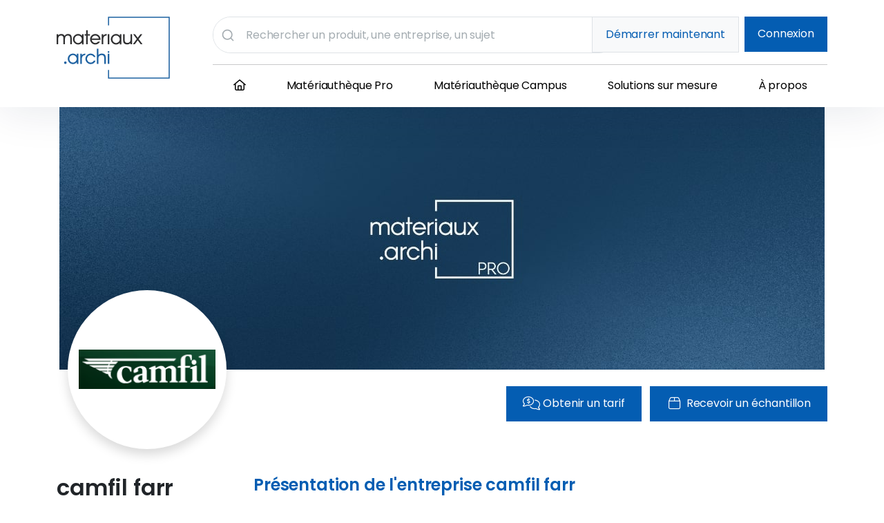

--- FILE ---
content_type: text/html; charset=UTF-8
request_url: https://www.materiaux.archi/fabricant/camfil-farr
body_size: 8883
content:
<!doctype html>
<html lang="fr">
<head>
    <meta charset="utf-8">
    <meta name="viewport" content="width=device-width, initial-scale=1">
    <meta http-equiv="Cache-Control" content="no-cache, no-store, must-revalidate" />
    <meta http-equiv="Pragma" content="no-cache" />
    <meta http-equiv="Expires" content="0" />

    <!-- CSRF Token -->
    <meta name="csrf-token" content="yz7Uocaz8js0nSI5vgKq2vbSlJOK34rjpiVQRnzd">

    <link rel="icon" type="image/png" href="/img/favicon.png"/>

    
            <title>camfil farr | Fiche Technique &amp; ProduitsMateriaux.archi</title>
        <meta name="description" content="Découvrez les produits de camfil farr sur materiaux.archi. Consultez les fiches techniques et les caractéristiques des produits pour vos projets."/>
    
    <script src="https://kit.fontawesome.com/124312bf80.js" crossorigin="anonymous"></script>
    <!-- Fonts -->
    <link rel="dns-prefetch" href="//fonts.gstatic.com">
    <link href="https://fonts.googleapis.com/css2?family=Nunito+Sans:wght@400;600&display=swap" rel="stylesheet">
    <script defer src="/js/algoliaAutocomplete.js?id=02a8fe134c38c97cb4cfc9165e7e08cf"></script>
    <!-- Styles -->
    <link rel="preload" as="style" href="https://www.materiaux.archi/build/assets/app-3232082a.css" /><link rel="modulepreload" href="https://www.materiaux.archi/build/assets/app-92b41b69.js" /><link rel="stylesheet" href="https://www.materiaux.archi/build/assets/app-3232082a.css" /><script type="module" src="https://www.materiaux.archi/build/assets/app-92b41b69.js"></script>    <link href="/css/home.css?id=eee92fe7d2f8fbdb461c3352a2cfcdf7" rel="stylesheet">
    <link rel="stylesheet" href="https://cdn.jsdelivr.net/npm/swiper@11/swiper-bundle.min.css"/>
    <link href="/css/newhome.css?id=09347d85c8ac94cd2e3c467edc265678" rel="stylesheet">

    <!--  ReCaptcha   -->
    <script src="https://cdnjs.cloudflare.com/ajax/libs/jquery/3.3.1/jquery.min.js"></script>
    <script src="https://www.google.com/recaptcha/api.js?hl=fr" async defer></script>


    <!-- Styles Imported Wordpress -->
    <link href="https://www.materiaux.archi/content/wp-content/themes/wp-starter-theme/css/menu-header.css" rel="stylesheet">
    <link href="https://www.materiaux.archi/content/wp-content/themes/wp-starter-theme/css/footer.css" rel="stylesheet">
    <link href="https://www.materiaux.archi/content/wp-content/plugins/wm-social-network-list/styles/custom.css" rel="stylesheet">
    <link href="https://www.materiaux.archi/content/wp-content/plugins/wm-social-network-list/styles/style.css" rel="stylesheet">


    
    
     <script src="https://cdn.jsdelivr.net/npm/bootstrap@5.0.2/dist/js/bootstrap.bundle.min.js"
                integrity="sha384-MrcW6ZMFYlzcLA8Nl+NtUVF0sA7MsXsP1UyJoMp4YLEuNSfAP+JcXn/tWtIaxVXM"
                crossorigin="anonymous">

        </script>


  <!-- Google Tag Manager -->
<script>(function(w,d,s,l,i){w[l]=w[l]||[];w[l].push({'gtm.start':
new Date().getTime(),event:'gtm.js'});var f=d.getElementsByTagName(s)[0],
j=d.createElement(s),dl=l!='dataLayer'?'&l='+l:'';j.async=true;j.src=
'https://www.googletagmanager.com/gtm.js?id='+i+dl;f.parentNode.insertBefore(j,f);
})(window,document,'script','dataLayer','GTM-NFZXPR5');</script>
<!-- End Google Tag Manager -->


    <script>
        window.Laravel = {
            csrfToken: 'yz7Uocaz8js0nSI5vgKq2vbSlJOK34rjpiVQRnzd',
            auth: {
                user: ''
            }
        }
    </script>

    <!-- Web Application Manifest -->
<link rel="manifest" href="https://www.materiaux.archi/manifest.json">
<!-- Chrome for Android theme color -->
<meta name="theme-color" content="#1E5D9D">

<!-- Add to homescreen for Chrome on Android -->
<meta name="mobile-web-app-capable" content="yes">
<meta name="application-name" content="Materiaux.archi">
<link rel="icon" sizes="512x512" href="/images/icons/icon-512x512.png">

<!-- Add to homescreen for Safari on iOS -->
<meta name="apple-mobile-web-app-capable" content="yes">
<meta name="apple-mobile-web-app-status-bar-style" content="black">
<meta name="apple-mobile-web-app-title" content="Materiaux.archi">
<link rel="apple-touch-icon" href="/images/icons/icon-512x512.png">


<link href="/images/icons/splash-640x1136.png" media="(device-width: 320px) and (device-height: 568px) and (-webkit-device-pixel-ratio: 2)" rel="apple-touch-startup-image" />
<link href="/images/icons/splash-750x1334.png" media="(device-width: 375px) and (device-height: 667px) and (-webkit-device-pixel-ratio: 2)" rel="apple-touch-startup-image" />
<link href="/images/icons/splash-1242x2208.png" media="(device-width: 621px) and (device-height: 1104px) and (-webkit-device-pixel-ratio: 3)" rel="apple-touch-startup-image" />
<link href="/images/icons/splash-1125x2436.png" media="(device-width: 375px) and (device-height: 812px) and (-webkit-device-pixel-ratio: 3)" rel="apple-touch-startup-image" />
<link href="/images/icons/splash-828x1792.png" media="(device-width: 414px) and (device-height: 896px) and (-webkit-device-pixel-ratio: 2)" rel="apple-touch-startup-image" />
<link href="/images/icons/splash-1242x2688.png" media="(device-width: 414px) and (device-height: 896px) and (-webkit-device-pixel-ratio: 3)" rel="apple-touch-startup-image" />
<link href="/images/icons/splash-1536x2048.png" media="(device-width: 768px) and (device-height: 1024px) and (-webkit-device-pixel-ratio: 2)" rel="apple-touch-startup-image" />
<link href="/images/icons/splash-1668x2224.png" media="(device-width: 834px) and (device-height: 1112px) and (-webkit-device-pixel-ratio: 2)" rel="apple-touch-startup-image" />
<link href="/images/icons/splash-1668x2388.png" media="(device-width: 834px) and (device-height: 1194px) and (-webkit-device-pixel-ratio: 2)" rel="apple-touch-startup-image" />
<link href="/images/icons/splash-2048x2732.png" media="(device-width: 1024px) and (device-height: 1366px) and (-webkit-device-pixel-ratio: 2)" rel="apple-touch-startup-image" />

<!-- Tile for Win8 -->
<meta name="msapplication-TileColor" content="#ffffff">
<meta name="msapplication-TileImage" content="/images/icons/icon-512x512.png">

<script type="text/javascript">
    // Initialize the service worker
    if ('serviceWorker' in navigator) {
        navigator.serviceWorker.register('/serviceworker.js', {
            scope: '.'
        }).then(function (registration) {
            // Registration was successful
            console.log('Laravel PWA: ServiceWorker registration successful with scope: ', registration.scope);
        }, function (err) {
            // registration failed :(
            console.log('Laravel PWA: ServiceWorker registration failed: ', err);
        });
    }
</script>
</head>
<body class="page-public_manufacturer">

<!-- Google Tag Manager (noscript) -->
<noscript><iframe src="https://www.googletagmanager.com/ns.html?id=GTM-NFZXPR5"
height="0" width="0" style="display:none;visibility:hidden"></iframe></noscript>
<!-- End Google Tag Manager (noscript) -->

<header>

    <div class="container py-2 py-sm-3 pb-lg-0 pt-lg-4">
        <div class="row">

            <div class="col-6 col-sm-5 col-md-4 col-lg-2 d-flex d-lg-block align-items-center">
                <a class="d-block position-relative logo" href=" https://www.materiaux.archi ">
                    <img src="https://www.materiaux.archi/img/logo-materiaux-archi.svg" alt="Matériauthèque en ligne, fichiers BIM, document de mise en oeuvre - Materiaux.archi" class="img-fluid"/>
                </a>
            </div>

            <div class="col-6 col-sm-7 col-md-8 d-lg-none d-flex align-items-center justify-content-end d-block d-lg-none wrapper-icons" onclick="document.querySelector('header').classList.toggle('menu-m-active');">

                <div class="d-inline-block d-lg-none p-3">
                    <div class="top-search-wrapper">
                        <div class="d-flex border rounded-pill overflow-hidden">
                            <div id="autocompleteTopMobile" class="h-100"></div>
                        </div>
                    </div>
                </div>

                <span data-bs-toggle="modal" data-bs-target="#loginModal" class="d-lg-none d-inline-block p-3">
                    <i class="fa-regular fa-user fa-2x"></i>
                </span>

                <div class="menu-mobile ps-3 py-3 position-relative" onclick="document.body.classList.toggle('active');">
                    <i class="fa-regular fa-bars fa-2x"></i>
                    <i class="fa-regular fa-xmark fa-2x position-absolute"></i>
                </div>
            </div>

            <div class="col-12 col-lg-10 wrapper-mobile ps-xl-5">
                <div class="row">

                        <div class="col-1 d-none align-items-center d-lg-block col-lg">
                            <div class="top-search-wrapper">
                                <div class="d-flex border rounded-pill overflow-hidden">
                                    <div id="autocompleteTop" class="h-100"></div>
                                </div>
                            </div>
                        </div>

                        <div class="col-2 d-none d-lg-flex justify-content-end align-items-center align-items-lg-start  col-lg-4  text-right">
                                                            
                                    <i class="fal fa-user text-primary fa-2x d-lg-none" data-bs-toggle="modal"
                                       data-bs-target="#loginModal"></i>

                                    <a href="https://www.materiaux.archi/demarrer" class="btn btn-light d-none d-lg-inline-block btn-lg border text-primary me-2">Démarrer maintenant</a>
                                    <a class="btn btn-primary d-none d-lg-inline-block btn-lg" href="#" data-bs-toggle="modal"
                                       data-bs-target="#loginModal">Connexion</a>
                                                                                    </div>

                    <div class="col-12 order-1 order-lg-2">
                        <hr class="d-none d-lg-block mb-0">


                        <nav class="menu-wrapper row" aria-label="Navigation Principale"><ul id="menu-menu-principal" class="menu"><li id="menu-item-973" class="menu-item menu-item-type-custom menu-item-object-custom menu-item-973"><a href="https://www.materiaux.archi/"><i class="fa-regular fa-house"></i></a></li>
<li id="menu-item-676" class="menu-item menu-item-type-post_type menu-item-object-page menu-item-676"><a href="https://www.materiaux.archi/content/la-materiautheque-pro/">Matériauthèque Pro</a></li>
<li id="menu-item-677" class="menu-item menu-item-type-post_type menu-item-object-page menu-item-677"><a href="https://www.materiaux.archi/content/la-materiautheque-campus/">Matériauthèque Campus</a></li>
<li id="menu-item-915" class="menu-item menu-item-type-post_type menu-item-object-page menu-item-915"><a href="https://www.materiaux.archi/content/solutions-sur-mesure/">Solutions sur mesure</a></li>
<li id="menu-item-890" class="menu-item menu-item-type-post_type menu-item-object-page menu-item-890"><a href="https://www.materiaux.archi/content/a-propos/">À propos</a></li>
</ul></nav>

                                                                                <div class="d-lg-none">
                                <a class="btn btn-primary d-block btn-lg mb-2" href="#" data-bs-toggle="modal"
                                   data-bs-target="#loginModal">Connexion</a>

                                <a class="btn btn-light d-block btn-lg border text-primary mb-3" href="#"
                                   data-bs-toggle="modal"
                                   data-bs-target="#registerModal">Inscription</a>
                            </div>
                            
                                            </div>
                </div>
            </div>


        </div>
    </div>

</header>


<main>
    
    
    
    
    <div class="container manufacturer">
        <div class="row">


            <div class="col-12 px-lg-3 px-0">
                <img class="manufacturer-illustration" src=" https://www.materiaux.archi/img/default_company_header.jpg ">
            </div>


            <div class="col-12 col-lg-4">
                <div class="manufacturer-logo p-3 shadow rounded-circle mb-3 bg-white ms-lg-3">
                                            <img class="w-100 h-100" src="https://storage.googleapis.com/archimaterial/files/camfil.png">
                                    </div>
            </div>
            <div class="col-12 col-lg-8 text-lg-end pt-4">
                                                 <a href="#price">
                        <button data-bs-toggle="modal" data-bs-target="#loginModal"
                                class="btn btn-lg btn-primary text-start px-4 mb-3">
                            <i class="fal fa-comments-dollar me-1 fa-lg fa-fw"></i>Obtenir un tarif
                        </button>
                    </a>
                    <a href="#sample">
                        <button data-bs-toggle="modal" data-bs-target="#loginModal"
                                class="btn btn-lg btn-primary text-start px-4 mb-3 ms-lg-2">
                            <i class="fal fa-box me-1 fa-lg fa-fw"></i>Recevoir un échantillon
                        </button>
                    </a>
                            
            </div>

        </div>
        <div class="row pt-4">
            <div class="col-lg-3 col-12 mb-5">
                <div class="row">
                    <div class="col-sm-6 col-lg-12">

                        <h1 class="fs-2-public">camfil farr</h1>

                                                    <p class="lead mb-1 text-secondary">
                                77/81 Boulevard de la République <br>
                                92257 La Garenne Colombes Cedex
                                                            </p>
                        


                                                    <p class="lead text-secondary mb-1" v-if="manufacturer.link_url">
                                <i class="far fa-globe pe-2 fa-fw"></i><a class="text-primary" target="_blank" href="http://www.camfil.fr/">Site internet</a>
                            </p>
                        

                        
                        <ul class="list-unstyled mt-3 mb-0">
                            <li class="mb-2">
                                <a class="btn btn-secondary" href="#presentation">
                                    Présentation
                                </a>
                            </li>
                            <li class="mb-2">
                                <a class="btn btn-secondary" href="#savoir-faire">
                                    Savoir faire
                                </a>
                            </li>
                            <li>
                                <a class="btn btn-secondary" href="#produits">
                                    Produits
                                </a>
                            </li>
                        </ul>
                    </div>
                </div>

            </div>
            <div class="col-lg-9 pb-5">
                <section id="presentation" class="">
                    <h2 class="h4 text-primary">
                                                    Présentation de l'entreprise camfil farr
                                            </h2>
                    <hr class="mt-0">
                    Camfil est le leader mondial des Solutions de filtration de l&#039;air, avec 26 sites de production et 6 centres R&amp;D sur les continents Américain, Européen et Asiatique.<br />
<br />
Le groupe dont le siège est à Stockholm en Suède emploie approximativement 3 700 personnes et son chiffre d&#039;affaires est d&#039;environ 5 milliards de couronnes suédoises. Le marché international apporte environ 95 % des ventes.<br />
<br />
L&#039;objectif de Camfil est de protéger les personnes, leurs outils de production et leur environnement en fournissant à ses clients les meilleurs filtres à air et services dans les quatre segments suivants :<br />
<br />
Confort  Protection des personnes<br />
<br />
Ultra Propreté  Protection des Process<br />
<br />
Power Systems  Protection des turbines à gaz<br />
<br />
Protection et Sécurité  Protection de l&#039;environnement<br />
<br />
Fort de plus de 50 ans d&#039;expérience, Camfil offre à ses clients dans le monde entier, un élément essentiel pour chacun : l&#039;Air propre.
                    <ul class="list-unstyled mt-4">
                                                <li class="mb-3">
                            <iframe width="75%" height="315"
                            src="https://www.youtube.com/embed/N-LYGK1IXRk"
                            title="YouTube video player" frameborder="0"
                            allow="accelerometer; autoplay; clipboard-write; encrypted-media; gyroscope; picture-in-picture"
                            allowfullscreen></iframe>
                        </li>
                                            </ul>
                </section>

                <section id="savoir-faire" class="pt-5">
                    <h2 class="h4 text-primary">Produits et savoir-faire</h2>
                    <hr class="mt-0">
                    Camfil est le leader mondial de la filtration de l&#039;air - coeur de l&#039;activité et des produits - qui génère le plus gros pourcentage de ventes.<br />
<br />
Ces filtres peuvent être aussi petits qu&#039;une boîte d&#039;allumettes et aussi grands qu&#039;un container. Ils ont pour finalité, selon les applications, de purifier l&#039;air de polluants dangereux, de poussières, d&#039;allergènes, de contaminants, de molécules de gaz et, dans certains cas, de radiations.
                </section>

                <section id="produits" class="pt-5">
                    <div class="d-flex justify-content-between align-items-center">
                        <h2 class="h4 text-primary">Produits camfil farr</h2>
                        <a class="text-primary" href="/search?search=camfil+farr">Voir tous les
                            produits camfil farr</a>
                    </div>
                    <hr class="mt-0">

                    <div class="row">
                                                <div class="text-center mt-2">
                            <a class="text-primary" href="/search?search=camfil+farr">Voir tous
                                les produits camfil farr</a>
                        </div>
                    </div>

                </section>

            </div>
        </div>

    </div>
    <!-- Modal contact -->
    </main>
    <footer class="text-white text-center text-sm-start">
		<div class="container pt-lg-4">
			<div class="row py-5">
				<div class="col-lg-4 pe-lg-5 mb-4 mb-lg-0">
					<img class="mb-4" src="https://www.materiaux.archi/img/newhome/logo-materiaux-archi-white.svg" alt="Materiaux.archi - Solution en ligne pour gérer une matériauthèque digitale"/>
					<p class="text-start">
						<small>Matériaux.archi est la start-up française dédiée à la mise à disposition de la documentation des produits de l’architecture et de la construction. Véritable plateforme documentaire et collaborative, Matériaux.archi référence des milliers de produits et propose à ses utilisateurs l’ensemble des éléments nécessaires à l’élaboration d’un projet.</small>
					</p>
					<ul class="list-unstyled d-flex mb-0 justify-content-center justify-content-sm-start">
						<li class="me-2">
							<a href="https://www.facebook.com/archimaterial/" aria-label="Facebook" rel="noopener noreferrer nofollow" class="d-block p-2 text-white">
								<i class="fa-brands fa-facebook-f fa-lg"></i>
							</a>
						</li>
						<li class="me-2">
							<a href="https://www.instagram.com/materiaux.archi/" aria-label="Instagram" rel="noopener noreferrer nofollow" class="d-block p-2 text-white">
								<i class="fa-brands fa-instagram fa-lg"></i>
							</a>
						</li>
						<li>
							<a href="https://www.linkedin.com/company/materiauxarchi/" aria-label="Linkedin" rel="noopener noreferrer nofollow" class="d-block p-2 text-white">
								<i class="fa-brands fa-linkedin-in fa-lg"></i>
							</a>
						</li>
					</ul>
				</div>
				<div class="offset-lg-1 col-lg-7 offset-xl-0 col-xl-8">
					<div class="row">
						<div class="col-sm-6 col-xl-3 pt-4 pt-md-3">
							<p class="lead mb-3 mb-md-4">Nos solutions</p>
							<ul class="list-unstyled">
								<li class="mb-2">
									<a href="https://www.materiaux.archi/content/la-materiautheque-pro/" aria-label="Mathériauthèque PRO" class="text-white">
										<small>Mathériauthèque PRO</small>
									</a>
								</li>
								<li class="mb-2">
									<a href="https://www.materiaux.archi/content/la-materiautheque-campus/" aria-label="Mathériauthèque Campus" class="text-white">
										<small>Mathériauthèque Campus</small>
									</a>
								</li>
								<!-- <li class="mb-2">
									<a href="#" aria-label="Wiki" class="text-white">
										<small>Wiki</small>
									</a>
								</li> -->
							</ul>
						</div>
						<div class="col-sm-6 col-xl-3 pt-4 pt-md-3">
							<p class="lead mb-3 mb-md-4">Ressources</p>
							<ul class="list-unstyled">
								<li class="mb-2">
									<a href="https://www.materiaux.archi/demarrer" aria-label="Tarifs" class="text-white">
										<small>Tarifs</small>
									</a>
								</li>
								<li class="mb-2">
									<a href="https://www.materiaux.archi/demarrer" aria-label="Explorer" class="text-white">
										<small>Explorer</small>
									</a>
								</li>
								<li class="mb-2">
									<a href="https://www.trouver-mon-architecte.fr/" aria-label="https://www.trouver-mon-architecte.fr/" target="_blank" class="text-white">
										<small>Trouver mon architecte</small>
									</a>
								</li>
								<li class="mb-2">
									<a href="#login" aria-label="Se connecter" class="text-white">
										<small>Se connecter</small>
									</a>
								</li>
							</ul>
						</div>
						<div class="col-sm-6 col-xl-3 pt-4 pt-md-3">
							<p class="lead mb-3 mb-md-4">Contact</p>
							<ul class="list-unstyled">
								<li class="mb-2">
									<a href="https://www.materiaux.archi/demarrer" aria-label="Demander une démo" class="text-white">
										<small>Demander une démo</small>
									</a>
								</li>
								<li class="mb-2">
									<a href="https://www.materiaux.archi/content/contact/" aria-label="Nous contacter" class="text-white">
										<small>Nous contacter</small>
									</a>
								</li>

								<li class="mb-2">
									<a href="https://www.materiaux.archi/content/vous-etes-fabricant-et-souhaitez-devenir-partenaire/" aria-label="Vous êtes fabricant ?" class="text-white">
										<small>Vous êtes fabricant ?</small>
									</a>
								</li>
							</ul>
						</div>
						<div class="col-sm-6 col-xl-3 pt-4 pt-md-3">
							<p class="lead mb-3 mb-md-4">Nous connaitre</p>
							<ul class="list-unstyled">
								<li class="mb-2">
									<a href="https://www.materiaux.archi/content/a-propos/" aria-label="Nos valeurs" class="text-white">
										<small>Nos valeurs</small>
									</a>
								</li>
							</ul>
						</div>
					</div>
				</div>
			</div>
			<div class="row py-4 py-md-5">
				<div class="col-lg-3 mb-3 mb-lg-0 text-center text-lg-start">
					<small>© 2024 Materiaux.archi</small>
				</div>
				<div class="col-lg-9">
					<ul class="list-unstyled d-flex flex-wrap justify-content-center justify-content-lg-end mb-0">
						<li class="mx-2 mb-1 mb-lg-0">
							<a href="https://www.materiaux.archi/content/mentions-legales/" aria-label="Mentions légales" class="text-white">
								<small><u>Mentions légales</u></small>
							</a>
						</li>
						<li class="mx-2 mb-1 mb-lg-0">
							<a href="#" aria-label="Politiques de confidentialités" class="text-white">
								<small><u>Politiques de confidentialités</u></small>
							</a>
						</li>
						<li class="mx-2 mb-1 mb-lg-0">
							<a href="https://www.materiaux.archi/content/conditions-generales-de-vente/" aria-label="Conditions générales de ventes" class="text-white">
								<small><u>Conditions générales de ventes</u></small>
							</a>
						</li>
					</ul>
				</div>
			</div>
		</div>
		
	</footer>
<!-- Modal Login -->
<div class="modal fade" id="loginModal" tabindex="-1" aria-labelledby="loginModalLabel" aria-hidden="true">
    <div class="modal-dialog modal-dialog-centered modal-xl">
        <div class="modal-content">

            <div class="modal-body row p-0">
                <div class="col-lg-6 bg-gradient-primary text-white p-4 position-relative d-none d-lg-block">
                    <div class="position-absolute bottom-0 pb-5 pl-4">
                        <h3>Centralisez vos demandes de prix et d’échantillons, parmis les plus grandes marques.</h3>
                        <p><strong>La matériauthèque en ligne toujours à jour.</strong></p>
                    </div>
                </div>
                <div class="col-lg-6 py-5 px-5">
                    <button type="button" class="btn-close float-end" data-bs-dismiss="modal"
                            aria-label="Close"></button>
                    <h5 class="modal-title text-primary mb-3" id="loginModalLabel">Se connecter</h5>

                    <form method="POST" action="https://www.materiaux.archi/login" id="loginForm">
    <input type="hidden" name="_token" value="yz7Uocaz8js0nSI5vgKq2vbSlJOK34rjpiVQRnzd" autocomplete="off">    <div id="redirectTo"></div>

    <!-- Login form -->
    <div id="normalLogin">
        <div class="mb-3">
            <label for="email">Votre e-mail</label>
            <input type="email" class="form-control" id="email" name="email" value="" autocomplete="email" required="required" />
                    </div>

        <div class="mb-1">
            <label for="password">Mot de passe</label>
            <div class="input-group">
                <input type="password" class="form-control" id="password" name="password" required="required" autocomplete="current-password" />
                <div class="input-group-addon show-hide-password toggle-password">
                    <span class="fa fa-fw fa-eye field-icon toggle-icon"></span>
                </div>
            </div>
            
                        <div class="text-end mt-2">
                <a class="form-text" href="https://www.materiaux.archi/forgot-password">Mot de passe oublié ?</a>
            </div>
                    </div>

        <div class="mb-3 form-check">
            <input type="checkbox" class="form-check-input" id="remember" name="remember" value="on" />
            <label for="remember">Se souvenir de moi</label>
        </div>

        <input class="btn btn-primary d-block w-100 btn-lg" type="submit" id="submit" name="submit" value="Connexion" />

        <div class="text-center mt-3 underline" style="color: #045DB2;"> 
            <a href="#" id="ssoToggle" >Connexion SSO</a>
        </div>
    </div>

    <!-- SSO form -->
    <div id="ssoLogin" style="display: none;">
        <div class="mb-3">
            <label for="company">Entreprise</label>
            <input type="text" class="form-control" id="company" name="company" value="" autocomplete="organization" />
            <p class="text-muted small">Indiquez le nom de votre entreprise pour initier la connexion.</p>
            <span class="text-danger d-none" id="companyError">
                <strong>Le nom de l'entreprise n'est pas reconnu. Rapprochez-vous de votre responsable informatique pour obtenir de l'aide.</strong>
            </span>
        </div>

        <input class="btn btn-primary d-block w-100 btn-lg" type="button" id="submitSso" name="submitSso" value="Suivant" />

        <div class="text-center mt-3 underline" style="color: #858b91ff;"> 
            <a href="#" id="normalToggle" style=" color: #858b91ff; ">Retour</a>
        </div>
    </div>

</form>

<script>
document.addEventListener('DOMContentLoaded', function() {
    const normalLogin = document.getElementById('normalLogin');
    const ssoLogin = document.getElementById('ssoLogin');
    const ssoToggle = document.getElementById('ssoToggle');
    const normalToggle = document.getElementById('normalToggle');
    const form = document.getElementById('loginForm');
    const companyInput = document.getElementById('company');
    const companyError = document.getElementById('companyError');
    const submitSso = document.getElementById('submitSso');

    // Toggle to SSO mode
    ssoToggle.addEventListener('click', function(e) {
        e.preventDefault();
        normalLogin.style.display = 'none';
        ssoLogin.style.display = 'block';
        document.getElementById('email').required = false;
        document.getElementById('password').required = false;
        companyInput.required = true;
    });

    // Toggle back to normal mode
    normalToggle.addEventListener('click', function(e) {
        e.preventDefault();
        ssoLogin.style.display = 'none';
        normalLogin.style.display = 'block';
        form.action = "https://www.materiaux.archi/login";
        document.getElementById('email').required = true;
        document.getElementById('password').required = true;
        companyInput.required = false;
        companyError.classList.add('d-none');
    });

    // Handle SSO check before redirect
    submitSso.addEventListener('click', async function() {
        const company = companyInput.value.trim();
        if (!company) return;

        // Hide old error
        companyError.classList.add('d-none');

        // Disable button during check
        submitSso.disabled = true;
        submitSso.value = "Vérification...";

        try {
            // Check if the SSO endpoint exists
            const response = await fetch(`https://www.materiaux.archi/sso/login/${encodeURIComponent(company)}`, { method: 'HEAD', redirect: 'manual' });

            if (response.status == 0) {
                // Redirect to SSO URL if found
                window.location.href = `https://www.materiaux.archi/sso/login/${encodeURIComponent(company)}`;
            } else {
                // Display error if 404 or any non-OK response
                companyError.classList.remove('d-none');
            }
        } catch (error) {
            // Display error if network issue or unexpected failure
            companyError.classList.remove('d-none');
        } finally {
            // Re-enable button
            submitSso.disabled = false;
            submitSso.value = "Suivant";
        }
    });
});
</script>


                    <div class="row py-3">
                        <div class="col">
                            <hr/>
                        </div>
                        <div class="col-1 text-center text-black-50 pt-1"><small>ou</small></div>
                        <div class="col">
                            <hr/>
                        </div>
                    </div>

                    <a href="https://www.materiaux.archi/demarrer" class="btn btn-light d-block btn-lg border text-primary">Démarrer maintenant</a>
                </div>
            </div>

        </div>
    </div>
</div>


<!-- Modal Register -->
<div class="modal fade" id="registerModal" tabindex="-1" aria-labelledby="registerModalLabel" aria-hidden="true">
    <div class="modal-dialog modal-dialog-centered modal-xl">
        <div class="modal-content">

            <div class="modal-body row p-0">
                <div class="col-6 bg-gradient-primary text-white p-4 position-relative d-none d-lg-block">
                    <div class="position-absolute bottom-0 pb-5 pl-4">
                        <h3>Centralisez vos demandes de prix et d’échantillons, parmis les plus grandes marques.</h3>
                        <p><strong>La matériauthèque en ligne toujours à jour.</strong></p>
                    </div>
                </div>
                <div class="col-lg-6 py-5 px-5">
                    <button type="button" class="btn-close float-end" data-bs-dismiss="modal"
                            aria-label="Close"></button>
                    <h5 class="modal-title text-primary mb-3" id="registerModalLabel">Rejoignez Materiaux.archi</h5>

                    <a href="https://www.materiaux.archi/demarrer" class="btn btn-success btn-lg d-block w-100">Démarrer maintenant !</a>

                    
                    <p class="text-center text-secondary mt-2">
                        <small>Vous possédez déjà un compte ? <a data-bs-dismiss="modal" class="text-primary" href="#" data-bs-target="#loginModal"
                                                                 data-bs-toggle="modal">Connexion</a></small>
                    </p>

                </div>
            </div>

        </div>
    </div>
</div>


<!-- Modal Confirm Register -->
<div class="modal fade" id="confirmationModal" tabindex="-1" aria-labelledby="confirmationModalLabel" aria-hidden="true">
    <div class="modal-dialog modal-dialog-centered">
        <div class="modal-content">

            <div class="modal-body p-0">
                <div class="p-5 position-relative d-none d-lg-block">

                        <h3 class="mb-4">Bienvenue sur Materiaux.archi !</h3>
                        <p class="lead">Nous venons de vous envoyer un email. Merci de confirmer votre adresse en cliquant sur le bouton contenu dans l'email.</p>
                        <p>
                            <a href="/app" class="btn btn-success btn-lg">J'ai compris</a>
                        </p>

                </div>
            </div>

        </div>
    </div>
</div>



<script>

    function openLoginModal(){
        let url = window.location.href;
        if (url.includes('#login')) {
            bootstrap.Modal.getOrCreateInstance(document.getElementById('loginModal')).toggle()
        }
    }

    function openRegisterModal(){
        let url = window.location.href;
        if (url.includes('#register')) {
            bootstrap.Modal.getOrCreateInstance(document.getElementById('registerModal')).toggle()
        }
    }

    window.addEventListener('popstate', function (event) {
        openLoginModal();
        openRegisterModal();
    });

 if(window.location.hash) {
    var hash = window.location.hash.substring(1);
    if(hash === "checkyourmail") bootstrap.Modal.getOrCreateInstance(document.getElementById('confirmationModal')).toggle()
  }

    openLoginModal();
    openRegisterModal();

                document.getElementById('loginModal').addEventListener('shown.bs.modal', (event) => {
            let url = window.location.href;
            if (url.includes('#list') || url.includes('#price') || url.includes('#sample')) {
                document.getElementById("redirectTo").innerHTML = "<input type='hidden' name='redirectTo' value='" + url + "'>"
            }
        })
        document.getElementById('loginModal').addEventListener('hidden.bs.modal', (event) => {
            let url = window.location.href;
            if (url.includes('#list') || url.includes('#price') | url.includes('#sample')) {
                document.getElementById("redirectTo").innerHTML = ""
            }
            window.history.pushState('product', 'product', window.location.href.split('#')[0]);
        })
    
    $(".toggle-password").click(function() {
        $(this).find('.toggle-icon').toggleClass("fa-eye fa-eye-slash");
        let input = document.getElementById("password");
        if (input.type === "password") {
            input.type = "text";
        } else {
            input.type = "password";
        }
    });
</script>
<script src="https://cdn.jsdelivr.net/npm/swiper@11/swiper-bundle.min.js"></script>
<script src="/js/script.js?id=1d345477b6956b3be56f1ca0eead4ec2"></script>

<script defer src="https://static.cloudflareinsights.com/beacon.min.js/vcd15cbe7772f49c399c6a5babf22c1241717689176015" integrity="sha512-ZpsOmlRQV6y907TI0dKBHq9Md29nnaEIPlkf84rnaERnq6zvWvPUqr2ft8M1aS28oN72PdrCzSjY4U6VaAw1EQ==" data-cf-beacon='{"version":"2024.11.0","token":"7a1f9299b0484cecb0534ba0ad6cb0ee","r":1,"server_timing":{"name":{"cfCacheStatus":true,"cfEdge":true,"cfExtPri":true,"cfL4":true,"cfOrigin":true,"cfSpeedBrain":true},"location_startswith":null}}' crossorigin="anonymous"></script>
</body>
</html>


--- FILE ---
content_type: text/css
request_url: https://www.materiaux.archi/build/assets/app-3232082a.css
body_size: 16294
content:
@charset "UTF-8";@import"https://fonts.googleapis.com/css2?family=Inter:wght@400;500;600;700&display=swap";@import"https://fonts.googleapis.com/css2?family=Poppins:ital,wght@0,100;0,200;0,300;0,400;0,500;0,600;0,700;0,800;0,900;1,100;1,200;1,300;1,400;1,500;1,600;1,700;1,800;1,900&display=swap";@keyframes slideDown{0%{transform:translateY(-15px);opacity:0}to{transform:translateY(0);opacity:1}}@keyframes slideUp{0%{transform:translateY(0);opacity:1}to{transform:translateY(-15px);opacity:0}}@keyframes fadeIn{0%{transform:translateY(-15px);opacity:0}to{transform:translateY(0);opacity:.8}}@keyframes fadeOut{0%{transform:translateY(0);opacity:.8}to{transform:translateY(-15px);opacity:0}}.black-gradient{background:linear-gradient(-150deg,#4E4E4E 0%,#141414 100%)}:root{--ds-fondation-b50: #e9eff7;--ds-fondation-b50-rgb: 233 239 247;--ds-fondation-b75: #a6bddd;--ds-fondation-b75-rgb: 166 189 221;--ds-fondation-b100: #81a2cf;--ds-fondation-b100-rgb: 129 162 207;--ds-fondation-b200: #4a79ba;--ds-fondation-b200-rgb: 74 121 186;--ds-fondation-b300: #255eac;--ds-fondation-b300-rgb: 37 94 172;--ds-fondation-b400: #1a4278;--ds-fondation-b400-rgb: 26 66 120;--ds-fondation-b500: #173969;--ds-fondation-b500-rgb: 23 57 105;--ds-fondation-g50: #f0f6ef;--ds-fondation-g50-rgb: 240 246 239;--ds-fondation-g75: #c3dbbe;--ds-fondation-g75-rgb: 195 219 190;--ds-fondation-g100: #aacda3;--ds-fondation-g100-rgb: 170 205 163;--ds-fondation-g200: #86b77c;--ds-fondation-g200-rgb: 134 183 124;--ds-fondation-g300: #6da861;--ds-fondation-g300-rgb: 109 168 97;--ds-fondation-g400: #4c7644;--ds-fondation-g400-rgb: 76 118 68;--ds-fondation-g500: #42663b;--ds-fondation-g500-rgb: 66 102 59;--ds-fondation-o50: #fdf0e9;--ds-fondation-o50-rgb: 253 240 233;--ds-fondation-o75: #f7c1a6;--ds-fondation-o75-rgb: 247 193 166;--ds-fondation-o100: #f4a781;--ds-fondation-o100-rgb: 244 167 129;--ds-fondation-o200: #ef814b;--ds-fondation-o200-rgb: 239 129 75;--ds-fondation-o300: #ec6726;--ds-fondation-o300-rgb: 236 103 38;--ds-fondation-o400: #a5481b;--ds-fondation-o400-rgb: 165 72 27;--ds-fondation-o500: #903f17;--ds-fondation-o500-rgb: 144 63 23;--ds-fondation-y50: #fff9e6;--ds-fondation-y50-rgb: 255 249 230;--ds-fondation-y75: #ffe896;--ds-fondation-y75-rgb: 255 232 150;--ds-fondation-y100: #ffdf6b;--ds-fondation-y100-rgb: 255 223 107;--ds-fondation-y200: #ffd12b;--ds-fondation-y200-rgb: 255 209 43;--ds-fondation-y300: #ffc700;--ds-fondation-y300-rgb: 255 199 0;--ds-fondation-y400: #b38b00;--ds-fondation-y400-rgb: 179 139 0;--ds-fondation-y500: #9c7900;--ds-fondation-y500-rgb: 156 121 0;--ds-fondation-r50: #fbeae9;--ds-fondation-r50-rgb: 251 234 233;--ds-fondation-r75: #efaaa6;--ds-fondation-r75-rgb: 239 170 166;--ds-fondation-r100: #e98781;--ds-fondation-r100-rgb: 233 135 129;--ds-fondation-r200: #df534a;--ds-fondation-r200-rgb: 223 83 74;--ds-fondation-r300: #d93025;--ds-fondation-r300-rgb: 217 48 37;--ds-fondation-r400: #98221a;--ds-fondation-r400-rgb: 152 34 26;--ds-fondation-r500: #841d17;--ds-fondation-r500-rgb: 132 29 23;--ds-fondation-grey-25: #fafafa;--ds-fondation-grey-25-rgb: 250 250 250;--ds-fondation-grey-50: #f6f6f6;--ds-fondation-grey-50-rgb: 246 246 246;--ds-fondation-grey-60: #ebebeb;--ds-fondation-grey-60-rgb: 235 235 235;--ds-fondation-grey-75: #dbdbdb;--ds-fondation-grey-75-rgb: 219 219 219;--ds-fondation-grey-100: #cccbcd;--ds-fondation-grey-100-rgb: 204 203 205;--ds-fondation-grey-200: #b6b5b7;--ds-fondation-grey-200-rgb: 182 181 183;--ds-fondation-grey-300: #a7a6a8;--ds-fondation-grey-300-rgb: 167 166 168;--ds-fondation-grey-400: #757476;--ds-fondation-grey-400-rgb: 117 116 118;--ds-fondation-grey-500: #4d4a4f;--ds-fondation-grey-500-rgb: 77 74 79;--ds-fondation-black-300: #29252b;--ds-fondation-black-300-rgb: 41 37 43;--ds-fondation-white-300: #ffffff;--ds-fondation-white-300-rgb: 255 255 255;--ds-text-b50: #e9eff7;--ds-text-b50-rgb: 233 239 247;--ds-text-b75: #a6bddd;--ds-text-b75-rgb: 166 189 221;--ds-text-b100: #81a2cf;--ds-text-b100-rgb: 129 162 207;--ds-text-b200: #4a79ba;--ds-text-b200-rgb: 74 121 186;--ds-text-b300: #255eac;--ds-text-b300-rgb: 37 94 172;--ds-text-b400: #1a4278;--ds-text-b400-rgb: 26 66 120;--ds-text-b500: #173969;--ds-text-b500-rgb: 23 57 105;--ds-text-g50: #f0f6ef;--ds-text-g50-rgb: 240 246 239;--ds-text-g75: #c3dbbe;--ds-text-g75-rgb: 195 219 190;--ds-text-g100: #aacda3;--ds-text-g100-rgb: 170 205 163;--ds-text-g200: #86b77c;--ds-text-g200-rgb: 134 183 124;--ds-text-g300: #6da861;--ds-text-g300-rgb: 109 168 97;--ds-text-g400: #4c7644;--ds-text-g400-rgb: 76 118 68;--ds-text-g500: #42663b;--ds-text-g500-rgb: 66 102 59;--ds-text-o50: #fdf0e9;--ds-text-o50-rgb: 253 240 233;--ds-text-o75: #f7c1a6;--ds-text-o75-rgb: 247 193 166;--ds-text-o100: #f4a781;--ds-text-o100-rgb: 244 167 129;--ds-text-o200: #ef814b;--ds-text-o200-rgb: 239 129 75;--ds-text-o300: #ec6726;--ds-text-o300-rgb: 236 103 38;--ds-text-o400: #a5481b;--ds-text-o400-rgb: 165 72 27;--ds-text-o500: #903f17;--ds-text-o500-rgb: 144 63 23;--ds-text-y50: #fff9e6;--ds-text-y50-rgb: 255 249 230;--ds-text-y75: #ffe896;--ds-text-y75-rgb: 255 232 150;--ds-text-y100: #ffdf6b;--ds-text-y100-rgb: 255 223 107;--ds-text-y200: #ffd12b;--ds-text-y200-rgb: 255 209 43;--ds-text-y300: #ffc700;--ds-text-y300-rgb: 255 199 0;--ds-text-y400: #b38b00;--ds-text-y400-rgb: 179 139 0;--ds-text-y500: #9c7900;--ds-text-y500-rgb: 156 121 0;--ds-text-r50: #fbeae9;--ds-text-r50-rgb: 251 234 233;--ds-text-r75: #efaaa6;--ds-text-r75-rgb: 239 170 166;--ds-text-r100: #e98781;--ds-text-r100-rgb: 233 135 129;--ds-text-r200: #df534a;--ds-text-r200-rgb: 223 83 74;--ds-text-r300: #d93025;--ds-text-r300-rgb: 217 48 37;--ds-text-r400: #98221a;--ds-text-r400-rgb: 152 34 26;--ds-text-r500: #841d17;--ds-text-r500-rgb: 132 29 23;--ds-text-grey-25: #fafafa;--ds-text-grey-25-rgb: 250 250 250;--ds-text-grey-50: #f6f6f6;--ds-text-grey-50-rgb: 246 246 246;--ds-text-grey-60: #ebebeb;--ds-text-grey-60-rgb: 235 235 235;--ds-text-grey-75: #dbdbdb;--ds-text-grey-75-rgb: 219 219 219;--ds-text-grey-100: #cccbcd;--ds-text-grey-100-rgb: 204 203 205;--ds-text-grey-200: #b6b5b7;--ds-text-grey-200-rgb: 182 181 183;--ds-text-grey-300: #a7a6a8;--ds-text-grey-300-rgb: 167 166 168;--ds-text-grey-400: #757476;--ds-text-grey-400-rgb: 117 116 118;--ds-text-grey-500: #4d4a4f;--ds-text-grey-500-rgb: 77 74 79;--ds-text-black-300: #29252b;--ds-text-black-300-rgb: 41 37 43;--ds-text-white-300: #ffffff;--ds-text-white-300-rgb: 255 255 255}*,:before,:after{--tw-border-spacing-x: 0;--tw-border-spacing-y: 0;--tw-translate-x: 0;--tw-translate-y: 0;--tw-rotate: 0;--tw-skew-x: 0;--tw-skew-y: 0;--tw-scale-x: 1;--tw-scale-y: 1;--tw-pan-x: ;--tw-pan-y: ;--tw-pinch-zoom: ;--tw-scroll-snap-strictness: proximity;--tw-gradient-from-position: ;--tw-gradient-via-position: ;--tw-gradient-to-position: ;--tw-ordinal: ;--tw-slashed-zero: ;--tw-numeric-figure: ;--tw-numeric-spacing: ;--tw-numeric-fraction: ;--tw-ring-inset: ;--tw-ring-offset-width: 0px;--tw-ring-offset-color: #fff;--tw-ring-color: rgb(59 130 246 / .5);--tw-ring-offset-shadow: 0 0 #0000;--tw-ring-shadow: 0 0 #0000;--tw-shadow: 0 0 #0000;--tw-shadow-colored: 0 0 #0000;--tw-blur: ;--tw-brightness: ;--tw-contrast: ;--tw-grayscale: ;--tw-hue-rotate: ;--tw-invert: ;--tw-saturate: ;--tw-sepia: ;--tw-drop-shadow: ;--tw-backdrop-blur: ;--tw-backdrop-brightness: ;--tw-backdrop-contrast: ;--tw-backdrop-grayscale: ;--tw-backdrop-hue-rotate: ;--tw-backdrop-invert: ;--tw-backdrop-opacity: ;--tw-backdrop-saturate: ;--tw-backdrop-sepia: ;--tw-contain-size: ;--tw-contain-layout: ;--tw-contain-paint: ;--tw-contain-style: }::backdrop{--tw-border-spacing-x: 0;--tw-border-spacing-y: 0;--tw-translate-x: 0;--tw-translate-y: 0;--tw-rotate: 0;--tw-skew-x: 0;--tw-skew-y: 0;--tw-scale-x: 1;--tw-scale-y: 1;--tw-pan-x: ;--tw-pan-y: ;--tw-pinch-zoom: ;--tw-scroll-snap-strictness: proximity;--tw-gradient-from-position: ;--tw-gradient-via-position: ;--tw-gradient-to-position: ;--tw-ordinal: ;--tw-slashed-zero: ;--tw-numeric-figure: ;--tw-numeric-spacing: ;--tw-numeric-fraction: ;--tw-ring-inset: ;--tw-ring-offset-width: 0px;--tw-ring-offset-color: #fff;--tw-ring-color: rgb(59 130 246 / .5);--tw-ring-offset-shadow: 0 0 #0000;--tw-ring-shadow: 0 0 #0000;--tw-shadow: 0 0 #0000;--tw-shadow-colored: 0 0 #0000;--tw-blur: ;--tw-brightness: ;--tw-contrast: ;--tw-grayscale: ;--tw-hue-rotate: ;--tw-invert: ;--tw-saturate: ;--tw-sepia: ;--tw-drop-shadow: ;--tw-backdrop-blur: ;--tw-backdrop-brightness: ;--tw-backdrop-contrast: ;--tw-backdrop-grayscale: ;--tw-backdrop-hue-rotate: ;--tw-backdrop-invert: ;--tw-backdrop-opacity: ;--tw-backdrop-saturate: ;--tw-backdrop-sepia: ;--tw-contain-size: ;--tw-contain-layout: ;--tw-contain-paint: ;--tw-contain-style: }*,:before,:after{box-sizing:border-box;border-width:0;border-style:solid;border-color:#e5e7eb}:before,:after{--tw-content: ""}html,:host{line-height:1.5;-webkit-text-size-adjust:100%;-moz-tab-size:4;tab-size:4;font-family:Inter;font-feature-settings:normal;font-variation-settings:normal;-webkit-tap-highlight-color:transparent}body{margin:0;line-height:inherit}hr{height:0;color:inherit;border-top-width:1px}abbr:where([title]){-webkit-text-decoration:underline dotted;text-decoration:underline dotted}h1,h2,h3,h4,h5,h6{font-size:inherit;font-weight:inherit}a{color:inherit;text-decoration:inherit}b,strong{font-weight:bolder}code,kbd,samp,pre{font-family:ui-monospace,SFMono-Regular,Menlo,Monaco,Consolas,Liberation Mono,Courier New,monospace;font-feature-settings:normal;font-variation-settings:normal;font-size:1em}small{font-size:80%}sub,sup{font-size:75%;line-height:0;position:relative;vertical-align:baseline}sub{bottom:-.25em}sup{top:-.5em}table{text-indent:0;border-color:inherit;border-collapse:collapse}button,input,optgroup,select,textarea{font-family:inherit;font-feature-settings:inherit;font-variation-settings:inherit;font-size:100%;font-weight:inherit;line-height:inherit;letter-spacing:inherit;color:inherit;margin:0;padding:0}button,select{text-transform:none}button,input:where([type=button]),input:where([type=reset]),input:where([type=submit]){-webkit-appearance:button;background-color:transparent;background-image:none}:-moz-focusring{outline:auto}:-moz-ui-invalid{box-shadow:none}progress{vertical-align:baseline}::-webkit-inner-spin-button,::-webkit-outer-spin-button{height:auto}[type=search]{-webkit-appearance:textfield;outline-offset:-2px}::-webkit-search-decoration{-webkit-appearance:none}::-webkit-file-upload-button{-webkit-appearance:button;font:inherit}summary{display:list-item}blockquote,dl,dd,h1,h2,h3,h4,h5,h6,hr,figure,p,pre{margin:0}fieldset{margin:0;padding:0}legend{padding:0}ol,ul,menu{list-style:none;margin:0;padding:0}dialog{padding:0}textarea{resize:vertical}input::placeholder,textarea::placeholder{opacity:1;color:#9ca3af}button,[role=button]{cursor:pointer}:disabled{cursor:default}img,svg,video,canvas,audio,iframe,embed,object{display:block;vertical-align:middle}img,video{max-width:100%;height:auto}[hidden]:where(:not([hidden=until-found])){display:none}.container{width:100%}@media (min-width: 640px){.container{max-width:640px}}@media (min-width: 768px){.container{max-width:768px}}@media (min-width: 1024px){.container{max-width:1024px}}@media (min-width: 1280px){.container{max-width:1280px}}@media (min-width: 1536px){.container{max-width:1536px}}.pointer-events-none{pointer-events:none}.pointer-events-auto{pointer-events:auto}.visible{visibility:visible}.fixed{position:fixed}.absolute{position:absolute}.relative{position:relative}.sticky{position:sticky}.inset-0{top:0;right:0;bottom:0;left:0}.-bottom-1{bottom:-.25rem}.-bottom-1\.5{bottom:-.375rem}.-left-8{left:-2rem}.-left-\[75px\]{left:-75px}.-right-1{right:-.25rem}.-right-2{right:-.5rem}.-right-full{right:-100%}.-top-1{top:-.25rem}.-top-2{top:-.5rem}.-top-3{top:-.75rem}.-top-\[99px\]{top:-99px}.bottom-0{bottom:0}.bottom-2{bottom:.5rem}.bottom-4{bottom:1rem}.bottom-8{bottom:2rem}.bottom-\[4px\]{bottom:4px}.left-0{left:0}.left-1\/2{left:50%}.left-2{left:.5rem}.left-3{left:.75rem}.left-\[2px\]{left:2px}.left-\[6px\]{left:6px}.left-\[85px\]{left:85px}.right-0{right:0}.right-1{right:.25rem}.right-2{right:.5rem}.right-3{right:.75rem}.right-4{right:1rem}.right-8{right:2rem}.right-\[-10px\]{right:-10px}.right-\[-5px\]{right:-5px}.top-0{top:0}.top-1{top:.25rem}.top-1\/2{top:50%}.top-2{top:.5rem}.top-4{top:1rem}.top-\[-10px\]{top:-10px}.top-\[-5px\]{top:-5px}.top-\[2px\]{top:2px}.top-\[58px\]{top:58px}.z-0{z-index:0}.z-10{z-index:10}.z-20{z-index:20}.z-30{z-index:30}.z-40{z-index:40}.z-50{z-index:50}.z-\[100\]{z-index:100}.z-\[1\]{z-index:1}.col-span-full{grid-column:1 / -1}.m-0{margin:0}.m-auto{margin:auto}.-my-1{margin-top:-.25rem;margin-bottom:-.25rem}.mx-2{margin-left:.5rem;margin-right:.5rem}.mx-4{margin-left:1rem;margin-right:1rem}.mx-auto{margin-left:auto;margin-right:auto}.my-0\.5{margin-top:.125rem;margin-bottom:.125rem}.my-10{margin-top:2.5rem;margin-bottom:2.5rem}.my-2{margin-top:.5rem;margin-bottom:.5rem}.my-3{margin-top:.75rem;margin-bottom:.75rem}.my-4{margin-top:1rem;margin-bottom:1rem}.my-6{margin-top:1.5rem;margin-bottom:1.5rem}.my-8{margin-top:2rem;margin-bottom:2rem}.my-auto{margin-top:auto;margin-bottom:auto}.-mb-\[3px\]{margin-bottom:-3px}.-mb-px{margin-bottom:-1px}.mb-1{margin-bottom:.25rem}.mb-2{margin-bottom:.5rem}.mb-3{margin-bottom:.75rem}.mb-4{margin-bottom:1rem}.mb-6{margin-bottom:1.5rem}.mb-8{margin-bottom:2rem}.ml-0\.5{margin-left:.125rem}.ml-1{margin-left:.25rem}.ml-11{margin-left:2.75rem}.ml-2{margin-left:.5rem}.ml-4{margin-left:1rem}.ml-\[128px\]{margin-left:128px}.ml-\[32px\]{margin-left:32px}.ml-\[40px\]{margin-left:40px}.ml-auto{margin-left:auto}.mr-1{margin-right:.25rem}.mr-1\.5{margin-right:.375rem}.mr-2{margin-right:.5rem}.mr-3{margin-right:.75rem}.mr-4{margin-right:1rem}.mr-\[10px\]{margin-right:10px}.mr-\[32px\]{margin-right:32px}.mr-\[4px\]{margin-right:4px}.mr-\[8px\]{margin-right:8px}.mr-auto{margin-right:auto}.mt-0\.5{margin-top:.125rem}.mt-1{margin-top:.25rem}.mt-2{margin-top:.5rem}.mt-3{margin-top:.75rem}.mt-4{margin-top:1rem}.mt-5{margin-top:1.25rem}.mt-6{margin-top:1.5rem}.mt-8{margin-top:2rem}.mt-\[100px\]{margin-top:100px}.mt-\[16px\]{margin-top:16px}.mt-\[1px\]{margin-top:1px}.mt-\[20px\]{margin-top:20px}.mt-\[4px\]{margin-top:4px}.mt-\[6px\]{margin-top:6px}.mt-\[8px\]{margin-top:8px}.mt-auto{margin-top:auto}.box-border{box-sizing:border-box}.line-clamp-2{overflow:hidden;display:-webkit-box;-webkit-box-orient:vertical;-webkit-line-clamp:2}.block{display:block}.inline-block{display:inline-block}.inline{display:inline}.flex{display:flex}.inline-flex{display:inline-flex}.table{display:table}.grid{display:grid}.contents{display:contents}.hidden{display:none}.aspect-square{aspect-ratio:1 / 1}.aspect-video{aspect-ratio:16 / 9}.size-4{width:1rem;height:1rem}.size-\[10px\]{width:10px;height:10px}.size-\[18px\]{width:18px;height:18px}.h-0{height:0px}.h-0\.5{height:.125rem}.h-1\.5{height:.375rem}.h-1\/2{height:50%}.h-10{height:2.5rem}.h-11{height:2.75rem}.h-12{height:3rem}.h-14{height:3.5rem}.h-16{height:4rem}.h-2{height:.5rem}.h-2\.5{height:.625rem}.h-20{height:5rem}.h-24{height:6rem}.h-3{height:.75rem}.h-3\.5{height:.875rem}.h-32{height:8rem}.h-4{height:1rem}.h-44{height:11rem}.h-5{height:1.25rem}.h-56{height:14rem}.h-6{height:1.5rem}.h-7{height:1.75rem}.h-8{height:2rem}.h-9{height:2.25rem}.h-\[100px\]{height:100px}.h-\[128px\]{height:128px}.h-\[12px\]{height:12px}.h-\[143px\]{height:143px}.h-\[154\.5px\]{height:154.5px}.h-\[16px\]{height:16px}.h-\[18px\]{height:18px}.h-\[1px\]{height:1px}.h-\[200px\]{height:200px}.h-\[20px\]{height:20px}.h-\[235px\]{height:235px}.h-\[240px\]{height:240px}.h-\[24px\]{height:24px}.h-\[250px\]{height:250px}.h-\[28px\]{height:28px}.h-\[2px\]{height:2px}.h-\[300px\]{height:300px}.h-\[326px\]{height:326px}.h-\[32px\]{height:32px}.h-\[400px\]{height:400px}.h-\[40px\]{height:40px}.h-\[45px\]{height:45px}.h-\[48px\]{height:48px}.h-\[500px\]{height:500px}.h-\[50px\]{height:50px}.h-\[56px\]{height:56px}.h-\[60px\]{height:60px}.h-\[62px\]{height:62px}.h-\[64px\]{height:64px}.h-\[75px\]{height:75px}.h-\[7px\]{height:7px}.h-\[80px\]{height:80px}.h-\[90px\]{height:90px}.h-\[96px\]{height:96px}.h-fit{height:fit-content}.h-full{height:100%}.h-px{height:1px}.h-screen{height:100vh}.max-h-0{max-height:0px}.max-h-24{max-height:6rem}.max-h-3{max-height:.75rem}.max-h-3\.5{max-height:.875rem}.max-h-4{max-height:1rem}.max-h-5{max-height:1.25rem}.max-h-6{max-height:1.5rem}.max-h-80{max-height:20rem}.max-h-\[100\%\]{max-height:100%}.max-h-\[1000px\]{max-height:1000px}.max-h-\[125px\]{max-height:125px}.max-h-\[20px\]{max-height:20px}.max-h-\[300px\]{max-height:300px}.max-h-\[326px\]{max-height:326px}.max-h-\[375px\]{max-height:375px}.max-h-\[50vh\]{max-height:50vh}.max-h-\[calc\(100vh-100px\)\]{max-height:calc(100vh - 100px)}.max-h-\[calc\(100vh-80px\)\]{max-height:calc(100vh - 80px)}.max-h-full{max-height:100%}.max-h-none{max-height:none}.min-h-0{min-height:0px}.min-h-20{min-height:5rem}.min-h-\[12px\]{min-height:12px}.min-h-\[150px\]{min-height:150px}.min-h-\[32px\]{min-height:32px}.min-h-\[40px\]{min-height:40px}.min-h-\[45px\]{min-height:45px}.min-h-\[48px\]{min-height:48px}.min-h-\[60px\]{min-height:60px}.min-h-full{min-height:100%}.min-h-screen{min-height:100vh}.w-0{width:0px}.w-1\.5{width:.375rem}.w-1\/2{width:50%}.w-1\/3{width:33.333333%}.w-1\/4{width:25%}.w-10{width:2.5rem}.w-12{width:3rem}.w-14{width:3.5rem}.w-16{width:4rem}.w-2{width:.5rem}.w-2\.5{width:.625rem}.w-20{width:5rem}.w-24{width:6rem}.w-3{width:.75rem}.w-3\.5{width:.875rem}.w-32{width:8rem}.w-36{width:9rem}.w-4{width:1rem}.w-40{width:10rem}.w-5{width:1.25rem}.w-6{width:1.5rem}.w-72{width:18rem}.w-8{width:2rem}.w-9{width:2.25rem}.w-\[100\%\]{width:100%}.w-\[100px\]{width:100px}.w-\[10px\]{width:10px}.w-\[128px\]{width:128px}.w-\[12px\]{width:12px}.w-\[150px\]{width:150px}.w-\[16px\]{width:16px}.w-\[170px\]{width:170px}.w-\[18px\]{width:18px}.w-\[1px\]{width:1px}.w-\[24px\]{width:24px}.w-\[25\%\]{width:25%}.w-\[250px\]{width:250px}.w-\[255px\]{width:255px}.w-\[25px\]{width:25px}.w-\[283px\]{width:283px}.w-\[30\%\]{width:30%}.w-\[300px\]{width:300px}.w-\[32px\]{width:32px}.w-\[335px\]{width:335px}.w-\[350px\]{width:350px}.w-\[368px\]{width:368px}.w-\[36px\]{width:36px}.w-\[385px\]{width:385px}.w-\[40\%\]{width:40%}.w-\[40px\]{width:40px}.w-\[48px\]{width:48px}.w-\[50\%\]{width:50%}.w-\[56px\]{width:56px}.w-\[60\%\]{width:60%}.w-\[64px\]{width:64px}.w-\[70px\]{width:70px}.w-\[75\%\]{width:75%}.w-\[7px\]{width:7px}.w-\[80\%\]{width:80%}.w-\[80px\]{width:80px}.w-\[90px\]{width:90px}.w-\[96px\]{width:96px}.w-\[calc\(100\%-4px\)\]{width:calc(100% - 4px)}.w-fit{width:fit-content}.w-full{width:100%}.w-px{width:1px}.w-screen{width:100vw}.min-w-0{min-width:0px}.min-w-20{min-width:5rem}.min-w-80{min-width:20rem}.min-w-\[120px\]{min-width:120px}.min-w-\[12px\]{min-width:12px}.min-w-\[220px\]{min-width:220px}.min-w-\[24px\]{min-width:24px}.min-w-\[255px\]{min-width:255px}.min-w-\[280px\]{min-width:280px}.min-w-\[300px\]{min-width:300px}.min-w-\[340px\]{min-width:340px}.min-w-\[62px\]{min-width:62px}.max-w-3{max-width:.75rem}.max-w-3\.5{max-width:.875rem}.max-w-3xl{max-width:48rem}.max-w-4{max-width:1rem}.max-w-4xl{max-width:56rem}.max-w-5{max-width:1.25rem}.max-w-6{max-width:1.5rem}.max-w-\[100\%\]{max-width:100%}.max-w-\[1200px\]{max-width:1200px}.max-w-\[140px\]{max-width:140px}.max-w-\[1420px\]{max-width:1420px}.max-w-\[1531px\]{max-width:1531px}.max-w-\[200px\]{max-width:200px}.max-w-\[20px\]{max-width:20px}.max-w-\[24px\]{max-width:24px}.max-w-\[250px\]{max-width:250px}.max-w-\[300px\]{max-width:300px}.max-w-\[320px\]{max-width:320px}.max-w-\[350px\]{max-width:350px}.max-w-\[45\%\]{max-width:45%}.max-w-\[450px\]{max-width:450px}.max-w-\[50\%\]{max-width:50%}.max-w-\[62px\]{max-width:62px}.max-w-\[90vw\]{max-width:90vw}.max-w-full{max-width:100%}.max-w-md{max-width:28rem}.max-w-none{max-width:none}.flex-1{flex:1 1 0%}.flex-none{flex:none}.flex-shrink-0{flex-shrink:0}.shrink{flex-shrink:1}.shrink-0{flex-shrink:0}.flex-grow,.grow{flex-grow:1}.grow-\[2\]{flex-grow:2}.origin-top-left{transform-origin:top left}.-translate-x-1\/2{--tw-translate-x: -50%;transform:translate(var(--tw-translate-x),var(--tw-translate-y)) rotate(var(--tw-rotate)) skew(var(--tw-skew-x)) skewY(var(--tw-skew-y)) scaleX(var(--tw-scale-x)) scaleY(var(--tw-scale-y))}.-translate-y-1\/2{--tw-translate-y: -50%;transform:translate(var(--tw-translate-x),var(--tw-translate-y)) rotate(var(--tw-rotate)) skew(var(--tw-skew-x)) skewY(var(--tw-skew-y)) scaleX(var(--tw-scale-x)) scaleY(var(--tw-scale-y))}.translate-x-0{--tw-translate-x: 0px;transform:translate(var(--tw-translate-x),var(--tw-translate-y)) rotate(var(--tw-rotate)) skew(var(--tw-skew-x)) skewY(var(--tw-skew-y)) scaleX(var(--tw-scale-x)) scaleY(var(--tw-scale-y))}.translate-x-\[16px\]{--tw-translate-x: 16px;transform:translate(var(--tw-translate-x),var(--tw-translate-y)) rotate(var(--tw-rotate)) skew(var(--tw-skew-x)) skewY(var(--tw-skew-y)) scaleX(var(--tw-scale-x)) scaleY(var(--tw-scale-y))}.translate-x-full{--tw-translate-x: 100%;transform:translate(var(--tw-translate-x),var(--tw-translate-y)) rotate(var(--tw-rotate)) skew(var(--tw-skew-x)) skewY(var(--tw-skew-y)) scaleX(var(--tw-scale-x)) scaleY(var(--tw-scale-y))}.-rotate-180{--tw-rotate: -180deg;transform:translate(var(--tw-translate-x),var(--tw-translate-y)) rotate(var(--tw-rotate)) skew(var(--tw-skew-x)) skewY(var(--tw-skew-y)) scaleX(var(--tw-scale-x)) scaleY(var(--tw-scale-y))}.-rotate-45{--tw-rotate: -45deg;transform:translate(var(--tw-translate-x),var(--tw-translate-y)) rotate(var(--tw-rotate)) skew(var(--tw-skew-x)) skewY(var(--tw-skew-y)) scaleX(var(--tw-scale-x)) scaleY(var(--tw-scale-y))}.rotate-0{--tw-rotate: 0deg;transform:translate(var(--tw-translate-x),var(--tw-translate-y)) rotate(var(--tw-rotate)) skew(var(--tw-skew-x)) skewY(var(--tw-skew-y)) scaleX(var(--tw-scale-x)) scaleY(var(--tw-scale-y))}.rotate-180{--tw-rotate: 180deg;transform:translate(var(--tw-translate-x),var(--tw-translate-y)) rotate(var(--tw-rotate)) skew(var(--tw-skew-x)) skewY(var(--tw-skew-y)) scaleX(var(--tw-scale-x)) scaleY(var(--tw-scale-y))}.rotate-45{--tw-rotate: 45deg;transform:translate(var(--tw-translate-x),var(--tw-translate-y)) rotate(var(--tw-rotate)) skew(var(--tw-skew-x)) skewY(var(--tw-skew-y)) scaleX(var(--tw-scale-x)) scaleY(var(--tw-scale-y))}.rotate-90{--tw-rotate: 90deg;transform:translate(var(--tw-translate-x),var(--tw-translate-y)) rotate(var(--tw-rotate)) skew(var(--tw-skew-x)) skewY(var(--tw-skew-y)) scaleX(var(--tw-scale-x)) scaleY(var(--tw-scale-y))}.scale-100{--tw-scale-x: 1;--tw-scale-y: 1;transform:translate(var(--tw-translate-x),var(--tw-translate-y)) rotate(var(--tw-rotate)) skew(var(--tw-skew-x)) skewY(var(--tw-skew-y)) scaleX(var(--tw-scale-x)) scaleY(var(--tw-scale-y))}.transform{transform:translate(var(--tw-translate-x),var(--tw-translate-y)) rotate(var(--tw-rotate)) skew(var(--tw-skew-x)) skewY(var(--tw-skew-y)) scaleX(var(--tw-scale-x)) scaleY(var(--tw-scale-y))}@keyframes fadeIn{0%{opacity:0}to{opacity:1}}.animate-fade-in{animation:fadeIn .3s}@keyframes fadeInDown{0%{transform:translateY(-4px);opacity:0}to{transform:translateY(0);opacity:1}}.animate-fade-in-down{animation:fadeInDown .2s ease-out}@keyframes pulse{50%{opacity:.5}}.animate-pulse{animation:pulse 2s cubic-bezier(.4,0,.6,1) infinite}@keyframes spin{to{transform:rotate(360deg)}}.animate-spin{animation:spin 1s linear infinite}.cursor-default{cursor:default}.cursor-grab{cursor:grab}.cursor-grabbing{cursor:grabbing}.cursor-move{cursor:move}.cursor-not-allowed{cursor:not-allowed}.cursor-pointer{cursor:pointer}.cursor-text{cursor:text}.resize-none{resize:none}.resize{resize:both}.scroll-mt-5{scroll-margin-top:1.25rem}.grid-cols-1{grid-template-columns:repeat(1,minmax(0,1fr))}.grid-cols-2{grid-template-columns:repeat(2,minmax(0,1fr))}.grid-cols-3{grid-template-columns:repeat(3,minmax(0,1fr))}.grid-cols-4{grid-template-columns:repeat(4,minmax(0,1fr))}.grid-cols-5{grid-template-columns:repeat(5,minmax(0,1fr))}.grid-cols-6{grid-template-columns:repeat(6,minmax(0,1fr))}.grid-cols-\[repeat\(auto-fill\,minmax\(96px\,1fr\)\)\]{grid-template-columns:repeat(auto-fill,minmax(96px,1fr))}.flex-row{flex-direction:row}.flex-row-reverse{flex-direction:row-reverse}.flex-col{flex-direction:column}.flex-col-reverse{flex-direction:column-reverse}.flex-wrap{flex-wrap:wrap}.place-content-start{place-content:start}.content-center{align-content:center}.items-start{align-items:flex-start}.items-end{align-items:flex-end}.items-center{align-items:center}.items-stretch{align-items:stretch}.justify-start{justify-content:flex-start}.justify-end{justify-content:flex-end}.justify-center{justify-content:center}.justify-between{justify-content:space-between}.justify-evenly{justify-content:space-evenly}.justify-stretch{justify-content:stretch}.gap-0{gap:0px}.gap-0\.5{gap:.125rem}.gap-1{gap:.25rem}.gap-1\.5{gap:.375rem}.gap-10{gap:2.5rem}.gap-16{gap:4rem}.gap-2{gap:.5rem}.gap-3{gap:.75rem}.gap-4{gap:1rem}.gap-5{gap:1.25rem}.gap-6{gap:1.5rem}.gap-8{gap:2rem}.gap-\[10px\]{gap:10px}.gap-\[12px\]{gap:12px}.gap-\[14px\]{gap:14px}.gap-\[15px\]{gap:15px}.gap-\[16px\]{gap:16px}.gap-\[24px\]{gap:24px}.gap-\[2px\]{gap:2px}.gap-\[32px\]{gap:32px}.gap-\[4px\]{gap:4px}.gap-\[5px\]{gap:5px}.gap-\[8px\]{gap:8px}.space-x-2>:not([hidden])~:not([hidden]){--tw-space-x-reverse: 0;margin-right:calc(.5rem * var(--tw-space-x-reverse));margin-left:calc(.5rem * calc(1 - var(--tw-space-x-reverse)))}.space-y-2>:not([hidden])~:not([hidden]){--tw-space-y-reverse: 0;margin-top:calc(.5rem * calc(1 - var(--tw-space-y-reverse)));margin-bottom:calc(.5rem * var(--tw-space-y-reverse))}.space-y-3>:not([hidden])~:not([hidden]){--tw-space-y-reverse: 0;margin-top:calc(.75rem * calc(1 - var(--tw-space-y-reverse)));margin-bottom:calc(.75rem * var(--tw-space-y-reverse))}.space-y-4>:not([hidden])~:not([hidden]){--tw-space-y-reverse: 0;margin-top:calc(1rem * calc(1 - var(--tw-space-y-reverse)));margin-bottom:calc(1rem * var(--tw-space-y-reverse))}.self-start{align-self:flex-start}.self-end{align-self:flex-end}.self-center{align-self:center}.self-stretch{align-self:stretch}.overflow-auto{overflow:auto}.overflow-hidden{overflow:hidden}.overflow-x-auto{overflow-x:auto}.overflow-y-auto{overflow-y:auto}.overflow-x-hidden{overflow-x:hidden}.truncate{overflow:hidden;text-overflow:ellipsis;white-space:nowrap}.text-ellipsis{text-overflow:ellipsis}.whitespace-normal{white-space:normal}.whitespace-nowrap{white-space:nowrap}.whitespace-pre-line{white-space:pre-line}.whitespace-pre-wrap{white-space:pre-wrap}.break-words{overflow-wrap:break-word}.break-all{word-break:break-all}.\!rounded-md{border-radius:.375rem!important}.rounded{border-radius:.25rem}.rounded-2xl{border-radius:1rem}.rounded-3xl{border-radius:1.5rem}.rounded-\[10px\]{border-radius:10px}.rounded-\[12px\]{border-radius:12px}.rounded-\[16px\]{border-radius:16px}.rounded-\[18px\]{border-radius:18px}.rounded-\[4px\]{border-radius:4px}.rounded-\[8px\]{border-radius:8px}.rounded-full{border-radius:9999px}.rounded-lg{border-radius:.5rem}.rounded-md{border-radius:.375rem}.rounded-sm{border-radius:.125rem}.rounded-xl{border-radius:.75rem}.rounded-b-\[18px\]{border-bottom-right-radius:18px;border-bottom-left-radius:18px}.rounded-b-md{border-bottom-right-radius:.375rem;border-bottom-left-radius:.375rem}.rounded-l-md{border-top-left-radius:.375rem;border-bottom-left-radius:.375rem}.rounded-r-md{border-top-right-radius:.375rem;border-bottom-right-radius:.375rem}.rounded-t-2xl{border-top-left-radius:1rem;border-top-right-radius:1rem}.rounded-t-\[4px\]{border-top-left-radius:4px;border-top-right-radius:4px}.rounded-t-lg{border-top-left-radius:.5rem;border-top-right-radius:.5rem}.rounded-t-md{border-top-left-radius:.375rem;border-top-right-radius:.375rem}.rounded-tr-md{border-top-right-radius:.375rem}.border{border-width:1px}.border-0{border-width:0px}.border-2{border-width:2px}.border-\[1px\]{border-width:1px}.border-b{border-bottom-width:1px}.border-b-2{border-bottom-width:2px}.border-l{border-left-width:1px}.border-l-0{border-left-width:0px}.border-r{border-right-width:1px}.border-r-2{border-right-width:2px}.border-t{border-top-width:1px}.border-dashed{border-style:dashed}.\!border-none{border-style:none!important}.border-none{border-style:none}.border-\[\#d2d2d6\]{--tw-border-opacity: 1;border-color:rgb(210 210 214 / var(--tw-border-opacity, 1))}.border-\[\#dee2e6\]{--tw-border-opacity: 1;border-color:rgb(222 226 230 / var(--tw-border-opacity, 1))}.border-\[rgb\(4\,93\,178\)\]{--tw-border-opacity: 1;border-color:rgb(4 93 178 / var(--tw-border-opacity, 1))}.border-blue-300{--tw-border-opacity: 1;border-color:rgb(147 197 253 / var(--tw-border-opacity, 1))}.border-blue-400{--tw-border-opacity: 1;border-color:rgb(96 165 250 / var(--tw-border-opacity, 1))}.border-blue-500{--tw-border-opacity: 1;border-color:rgb(59 130 246 / var(--tw-border-opacity, 1))}.border-ds-blue-100{--tw-border-opacity: 1;border-color:rgb(var(--ds-fondation-b100-rgb) / var(--tw-border-opacity, 1))}.border-ds-blue-200{--tw-border-opacity: 1;border-color:rgb(var(--ds-fondation-b200-rgb) / var(--tw-border-opacity, 1))}.border-ds-blue-300{--tw-border-opacity: 1;border-color:rgb(var(--ds-fondation-b300-rgb) / var(--tw-border-opacity, 1))}.border-ds-fondation-g300{--tw-border-opacity: 1;border-color:rgb(var(--ds-fondation-g300-rgb) / var(--tw-border-opacity, 1))}.border-ds-fondation-grey-200{--tw-border-opacity: 1;border-color:rgb(var(--ds-fondation-grey-200-rgb) / var(--tw-border-opacity, 1))}.border-ds-fondation-grey-75{--tw-border-opacity: 1;border-color:rgb(var(--ds-fondation-grey-75-rgb) / var(--tw-border-opacity, 1))}.border-ds-green-100{--tw-border-opacity: 1;border-color:rgb(var(--ds-fondation-g100-rgb) / var(--tw-border-opacity, 1))}.border-ds-green-300{--tw-border-opacity: 1;border-color:rgb(var(--ds-fondation-g300-rgb) / var(--tw-border-opacity, 1))}.border-ds-grey-100{--tw-border-opacity: 1;border-color:rgb(var(--ds-fondation-grey-100-rgb) / var(--tw-border-opacity, 1))}.border-ds-grey-200{--tw-border-opacity: 1;border-color:rgb(var(--ds-fondation-grey-200-rgb) / var(--tw-border-opacity, 1))}.border-ds-grey-300{--tw-border-opacity: 1;border-color:rgb(var(--ds-fondation-grey-300-rgb) / var(--tw-border-opacity, 1))}.border-ds-grey-400{--tw-border-opacity: 1;border-color:rgb(var(--ds-fondation-grey-400-rgb) / var(--tw-border-opacity, 1))}.border-ds-grey-50{--tw-border-opacity: 1;border-color:rgb(var(--ds-fondation-grey-50-rgb) / var(--tw-border-opacity, 1))}.border-ds-grey-500{--tw-border-opacity: 1;border-color:rgb(var(--ds-fondation-grey-500-rgb) / var(--tw-border-opacity, 1))}.border-ds-grey-60{--tw-border-opacity: 1;border-color:rgb(var(--ds-fondation-grey-60-rgb) / var(--tw-border-opacity, 1))}.border-ds-grey-75{--tw-border-opacity: 1;border-color:rgb(var(--ds-fondation-grey-75-rgb) / var(--tw-border-opacity, 1))}.border-ds-orange-200{--tw-border-opacity: 1;border-color:rgb(var(--ds-fondation-o200-rgb) / var(--tw-border-opacity, 1))}.border-ds-red-300{--tw-border-opacity: 1;border-color:rgb(var(--ds-fondation-r300-rgb) / var(--tw-border-opacity, 1))}.border-ds-white{--tw-border-opacity: 1;border-color:rgb(var(--ds-fondation-white-300-rgb) / var(--tw-border-opacity, 1))}.border-gray-200{--tw-border-opacity: 1;border-color:rgb(229 231 235 / var(--tw-border-opacity, 1))}.border-gray-300{--tw-border-opacity: 1;border-color:rgb(209 213 219 / var(--tw-border-opacity, 1))}.border-gray-50{--tw-border-opacity: 1;border-color:rgb(249 250 251 / var(--tw-border-opacity, 1))}.border-red-500{--tw-border-opacity: 1;border-color:rgb(239 68 68 / var(--tw-border-opacity, 1))}.border-transparent{border-color:transparent}.border-white{--tw-border-opacity: 1;border-color:rgb(255 255 255 / var(--tw-border-opacity, 1))}.bg-\[\#575757\]{--tw-bg-opacity: 1;background-color:rgb(87 87 87 / var(--tw-bg-opacity, 1))}.bg-\[\#5AAB58\]{--tw-bg-opacity: 1;background-color:rgb(90 171 88 / var(--tw-bg-opacity, 1))}.bg-\[\#DBDBDB\]{--tw-bg-opacity: 1;background-color:rgb(219 219 219 / var(--tw-bg-opacity, 1))}.bg-\[\#f6f6f6\]{--tw-bg-opacity: 1;background-color:rgb(246 246 246 / var(--tw-bg-opacity, 1))}.bg-\[rgb\(244\,249\,255\)\]{--tw-bg-opacity: 1;background-color:rgb(244 249 255 / var(--tw-bg-opacity, 1))}.bg-black{--tw-bg-opacity: 1;background-color:rgb(0 0 0 / var(--tw-bg-opacity, 1))}.bg-black\/50{background-color:#00000080}.bg-black\/70{background-color:#000000b3}.bg-black\/80{background-color:#000c}.bg-blue-100{--tw-bg-opacity: 1;background-color:rgb(219 234 254 / var(--tw-bg-opacity, 1))}.bg-blue-200{--tw-bg-opacity: 1;background-color:rgb(191 219 254 / var(--tw-bg-opacity, 1))}.bg-blue-50{--tw-bg-opacity: 1;background-color:rgb(239 246 255 / var(--tw-bg-opacity, 1))}.bg-blue-500{--tw-bg-opacity: 1;background-color:rgb(59 130 246 / var(--tw-bg-opacity, 1))}.bg-ds-black{--tw-bg-opacity: 1;background-color:rgb(var(--ds-fondation-black-300-rgb) / var(--tw-bg-opacity, 1))}.bg-ds-black\/0{background-color:rgb(var(--ds-fondation-black-300-rgb) / 0)}.bg-ds-black\/60{background-color:rgb(var(--ds-fondation-black-300-rgb) / .6)}.bg-ds-black\/80{background-color:rgb(var(--ds-fondation-black-300-rgb) / .8)}.bg-ds-blue-100{--tw-bg-opacity: 1;background-color:rgb(var(--ds-fondation-b100-rgb) / var(--tw-bg-opacity, 1))}.bg-ds-blue-200{--tw-bg-opacity: 1;background-color:rgb(var(--ds-fondation-b200-rgb) / var(--tw-bg-opacity, 1))}.bg-ds-blue-300{--tw-bg-opacity: 1;background-color:rgb(var(--ds-fondation-b300-rgb) / var(--tw-bg-opacity, 1))}.bg-ds-blue-300\/50{background-color:rgb(var(--ds-fondation-b300-rgb) / .5)}.bg-ds-blue-400{--tw-bg-opacity: 1;background-color:rgb(var(--ds-fondation-b400-rgb) / var(--tw-bg-opacity, 1))}.bg-ds-blue-50{--tw-bg-opacity: 1;background-color:rgb(var(--ds-fondation-b50-rgb) / var(--tw-bg-opacity, 1))}.bg-ds-blue-75{--tw-bg-opacity: 1;background-color:rgb(var(--ds-fondation-b75-rgb) / var(--tw-bg-opacity, 1))}.bg-ds-fondation-g300{--tw-bg-opacity: 1;background-color:rgb(var(--ds-fondation-g300-rgb) / var(--tw-bg-opacity, 1))}.bg-ds-fondation-grey-50{--tw-bg-opacity: 1;background-color:rgb(var(--ds-fondation-grey-50-rgb) / var(--tw-bg-opacity, 1))}.bg-ds-green-200{--tw-bg-opacity: 1;background-color:rgb(var(--ds-fondation-g200-rgb) / var(--tw-bg-opacity, 1))}.bg-ds-green-300{--tw-bg-opacity: 1;background-color:rgb(var(--ds-fondation-g300-rgb) / var(--tw-bg-opacity, 1))}.bg-ds-grey-100{--tw-bg-opacity: 1;background-color:rgb(var(--ds-fondation-grey-100-rgb) / var(--tw-bg-opacity, 1))}.bg-ds-grey-200{--tw-bg-opacity: 1;background-color:rgb(var(--ds-fondation-grey-200-rgb) / var(--tw-bg-opacity, 1))}.bg-ds-grey-25{--tw-bg-opacity: 1;background-color:rgb(var(--ds-fondation-grey-25-rgb) / var(--tw-bg-opacity, 1))}.bg-ds-grey-50{--tw-bg-opacity: 1;background-color:rgb(var(--ds-fondation-grey-50-rgb) / var(--tw-bg-opacity, 1))}.bg-ds-grey-60{--tw-bg-opacity: 1;background-color:rgb(var(--ds-fondation-grey-60-rgb) / var(--tw-bg-opacity, 1))}.bg-ds-grey-75{--tw-bg-opacity: 1;background-color:rgb(var(--ds-fondation-grey-75-rgb) / var(--tw-bg-opacity, 1))}.bg-ds-orange-300{--tw-bg-opacity: 1;background-color:rgb(var(--ds-fondation-o300-rgb) / var(--tw-bg-opacity, 1))}.bg-ds-orange-75{--tw-bg-opacity: 1;background-color:rgb(var(--ds-fondation-o75-rgb) / var(--tw-bg-opacity, 1))}.bg-ds-red-100{--tw-bg-opacity: 1;background-color:rgb(var(--ds-fondation-r100-rgb) / var(--tw-bg-opacity, 1))}.bg-ds-red-200{--tw-bg-opacity: 1;background-color:rgb(var(--ds-fondation-r200-rgb) / var(--tw-bg-opacity, 1))}.bg-ds-red-300{--tw-bg-opacity: 1;background-color:rgb(var(--ds-fondation-r300-rgb) / var(--tw-bg-opacity, 1))}.bg-ds-white{--tw-bg-opacity: 1;background-color:rgb(var(--ds-fondation-white-300-rgb) / var(--tw-bg-opacity, 1))}.bg-ds-yellow-200{--tw-bg-opacity: 1;background-color:rgb(var(--ds-fondation-y200-rgb) / var(--tw-bg-opacity, 1))}.bg-gray-100{--tw-bg-opacity: 1;background-color:rgb(243 244 246 / var(--tw-bg-opacity, 1))}.bg-gray-300{--tw-bg-opacity: 1;background-color:rgb(209 213 219 / var(--tw-bg-opacity, 1))}.bg-gray-50{--tw-bg-opacity: 1;background-color:rgb(249 250 251 / var(--tw-bg-opacity, 1))}.bg-green-500{--tw-bg-opacity: 1;background-color:rgb(34 197 94 / var(--tw-bg-opacity, 1))}.bg-inherit{background-color:inherit}.bg-red-100{--tw-bg-opacity: 1;background-color:rgb(254 226 226 / var(--tw-bg-opacity, 1))}.bg-transparent{background-color:transparent}.bg-white{--tw-bg-opacity: 1;background-color:rgb(255 255 255 / var(--tw-bg-opacity, 1))}.bg-white\/80{background-color:#fffc}.bg-opacity-50{--tw-bg-opacity: .5}.bg-gradient-to-b{background-image:linear-gradient(to bottom,var(--tw-gradient-stops))}.bg-gradient-to-br{background-image:linear-gradient(to bottom right,var(--tw-gradient-stops))}.from-ds-grey-75{--tw-gradient-from: rgb(var(--ds-fondation-grey-75-rgb)) var(--tw-gradient-from-position);--tw-gradient-to: rgb(var(--ds-fondation-grey-75-rgb) / 0) var(--tw-gradient-to-position);--tw-gradient-stops: var(--tw-gradient-from), var(--tw-gradient-to)}.from-gray-200{--tw-gradient-from: #e5e7eb var(--tw-gradient-from-position);--tw-gradient-to: rgb(229 231 235 / 0) var(--tw-gradient-to-position);--tw-gradient-stops: var(--tw-gradient-from), var(--tw-gradient-to)}.via-ds-grey-400{--tw-gradient-to: rgb(var(--ds-fondation-grey-400-rgb) / 0) var(--tw-gradient-to-position);--tw-gradient-stops: var(--tw-gradient-from), rgb(var(--ds-fondation-grey-400-rgb)) var(--tw-gradient-via-position), var(--tw-gradient-to)}.to-ds-grey-75{--tw-gradient-to: rgb(var(--ds-fondation-grey-75-rgb)) var(--tw-gradient-to-position)}.to-gray-300{--tw-gradient-to: #d1d5db var(--tw-gradient-to-position)}.bg-contain{background-size:contain}.bg-cover{background-size:cover}.bg-center{background-position:center}.bg-no-repeat{background-repeat:no-repeat}.object-contain{object-fit:contain}.object-cover{object-fit:cover}.object-center{object-position:center}.p-0{padding:0}.p-0\.5{padding:.125rem}.p-1{padding:.25rem}.p-1\.5{padding:.375rem}.p-2{padding:.5rem}.p-2\.5{padding:.625rem}.p-3{padding:.75rem}.p-4{padding:1rem}.p-6{padding:1.5rem}.p-8{padding:2rem}.p-\[10px\]{padding:10px}.p-\[12px\]{padding:12px}.p-\[16px\]{padding:16px}.p-\[1px\]{padding:1px}.p-\[24px\]{padding:24px}.p-\[2px\]{padding:2px}.p-\[4px\]{padding:4px}.p-\[8px\]{padding:8px}.p-px{padding:1px}.px-0{padding-left:0;padding-right:0}.px-1{padding-left:.25rem;padding-right:.25rem}.px-2{padding-left:.5rem;padding-right:.5rem}.px-3{padding-left:.75rem;padding-right:.75rem}.px-4{padding-left:1rem;padding-right:1rem}.px-5{padding-left:1.25rem;padding-right:1.25rem}.px-6{padding-left:1.5rem;padding-right:1.5rem}.px-8{padding-left:2rem;padding-right:2rem}.px-\[0\.5rem\]{padding-left:.5rem;padding-right:.5rem}.px-\[10px\]{padding-left:10px;padding-right:10px}.px-\[12px\]{padding-left:12px;padding-right:12px}.px-\[16px\]{padding-left:16px;padding-right:16px}.px-\[24px\]{padding-left:24px;padding-right:24px}.px-\[2px\]{padding-left:2px;padding-right:2px}.px-\[32px\]{padding-left:32px;padding-right:32px}.px-\[4px\]{padding-left:4px;padding-right:4px}.px-\[6px\]{padding-left:6px;padding-right:6px}.px-\[8px\]{padding-left:8px;padding-right:8px}.py-0\.5{padding-top:.125rem;padding-bottom:.125rem}.py-1{padding-top:.25rem;padding-bottom:.25rem}.py-1\.5{padding-top:.375rem;padding-bottom:.375rem}.py-2{padding-top:.5rem;padding-bottom:.5rem}.py-3{padding-top:.75rem;padding-bottom:.75rem}.py-4{padding-top:1rem;padding-bottom:1rem}.py-8{padding-top:2rem;padding-bottom:2rem}.py-\[12px\]{padding-top:12px;padding-bottom:12px}.py-\[16px\]{padding-top:16px;padding-bottom:16px}.py-\[24px\]{padding-top:24px;padding-bottom:24px}.py-\[2px\]{padding-top:2px;padding-bottom:2px}.py-\[30px\]{padding-top:30px;padding-bottom:30px}.py-\[32px\]{padding-top:32px;padding-bottom:32px}.py-\[4px\]{padding-top:4px;padding-bottom:4px}.py-\[5px\]{padding-top:5px;padding-bottom:5px}.py-\[6px\]{padding-top:6px;padding-bottom:6px}.py-\[8px\]{padding-top:8px;padding-bottom:8px}.pb-2{padding-bottom:.5rem}.pb-3{padding-bottom:.75rem}.pb-4{padding-bottom:1rem}.pb-6{padding-bottom:1.5rem}.pb-8{padding-bottom:2rem}.pb-\[24px\]{padding-bottom:24px}.pb-\[8px\]{padding-bottom:8px}.pl-10{padding-left:2.5rem}.pl-12{padding-left:3rem}.pl-14{padding-left:3.5rem}.pl-3{padding-left:.75rem}.pl-4{padding-left:1rem}.pl-8{padding-left:2rem}.pl-9{padding-left:2.25rem}.pl-\[4px\]{padding-left:4px}.pr-0{padding-right:0}.pr-1{padding-right:.25rem}.pr-10{padding-right:2.5rem}.pr-2{padding-right:.5rem}.pr-3{padding-right:.75rem}.pr-4{padding-right:1rem}.pr-5{padding-right:1.25rem}.pr-6{padding-right:1.5rem}.pr-\[16px\]{padding-right:16px}.pt-0\.5{padding-top:.125rem}.pt-12{padding-top:3rem}.pt-2{padding-top:.5rem}.pt-3{padding-top:.75rem}.pt-4{padding-top:1rem}.pt-6{padding-top:1.5rem}.pt-\[8px\]{padding-top:8px}.text-left{text-align:left}.text-center{text-align:center}.text-justify{text-align:justify}.align-top{vertical-align:top}.align-middle{vertical-align:middle}.font-\[Inter\]{font-family:Inter}.font-display{font-family:Poppins}.text-2xl{font-size:22px}.text-2xs{font-size:12px;line-height:12px}.text-4xl{font-size:28px;line-height:34px}.text-5xl{font-size:32px;line-height:39px}.text-\[0\.8rem\]{font-size:.8rem}.text-\[0\.9rem\]{font-size:.9rem}.text-\[10px\]{font-size:10px}.text-\[11\.2px\]{font-size:11.2px}.text-\[11px\]{font-size:11px}.text-\[13px\]{font-size:13px}.text-\[14px\]{font-size:14px}.text-\[15px\]{font-size:15px}.text-\[16px\]{font-size:16px}.text-\[9px\]{font-size:9px}.text-base{font-size:1rem;line-height:1.5rem}.text-lg{font-size:18px;line-height:24px}.text-md{font-size:16px}.text-sm{font-size:14px;line-height:17px}.text-xl{font-size:20px}.text-xs{font-size:14px;line-height:15px}.font-bold{font-weight:700}.font-extrabold{font-weight:800}.font-extralight{font-weight:200}.font-light{font-weight:300}.font-medium{font-weight:500}.font-normal{font-weight:400}.font-regular{font-weight:500}.font-semibold{font-weight:600}.uppercase{text-transform:uppercase}.capitalize{text-transform:capitalize}.italic{font-style:italic}.leading-\[17px\]{line-height:17px}.leading-none{line-height:1}.leading-normal{line-height:1.5}.leading-snug{line-height:1.375}.leading-tight{line-height:1.25}.text-\[\#045db2\]{--tw-text-opacity: 1;color:rgb(4 93 178 / var(--tw-text-opacity, 1))}.text-\[\#0d6efd\]{--tw-text-opacity: 1;color:rgb(13 110 253 / var(--tw-text-opacity, 1))}.text-\[\#575757\]{--tw-text-opacity: 1;color:rgb(87 87 87 / var(--tw-text-opacity, 1))}.text-\[\#6c757d\]{--tw-text-opacity: 1;color:rgb(108 117 125 / var(--tw-text-opacity, 1))}.text-\[\#757476\]{--tw-text-opacity: 1;color:rgb(117 116 118 / var(--tw-text-opacity, 1))}.text-\[\#A7A6A8\]{--tw-text-opacity: 1;color:rgb(167 166 168 / var(--tw-text-opacity, 1))}.text-black{--tw-text-opacity: 1;color:rgb(0 0 0 / var(--tw-text-opacity, 1))}.text-blue-600{--tw-text-opacity: 1;color:rgb(37 99 235 / var(--tw-text-opacity, 1))}.text-blue-800{--tw-text-opacity: 1;color:rgb(30 64 175 / var(--tw-text-opacity, 1))}.text-blue-900{--tw-text-opacity: 1;color:rgb(30 58 138 / var(--tw-text-opacity, 1))}.text-ds-black{--tw-text-opacity: 1;color:rgb(var(--ds-fondation-black-300-rgb) / var(--tw-text-opacity, 1))}.text-ds-blue-100{--tw-text-opacity: 1;color:rgb(var(--ds-fondation-b100-rgb) / var(--tw-text-opacity, 1))}.text-ds-blue-200{--tw-text-opacity: 1;color:rgb(var(--ds-fondation-b200-rgb) / var(--tw-text-opacity, 1))}.text-ds-blue-300{--tw-text-opacity: 1;color:rgb(var(--ds-fondation-b300-rgb) / var(--tw-text-opacity, 1))}.text-ds-blue-400{--tw-text-opacity: 1;color:rgb(var(--ds-fondation-b400-rgb) / var(--tw-text-opacity, 1))}.text-ds-blue-500{--tw-text-opacity: 1;color:rgb(var(--ds-fondation-b500-rgb) / var(--tw-text-opacity, 1))}.text-ds-blue-75{--tw-text-opacity: 1;color:rgb(var(--ds-fondation-b75-rgb) / var(--tw-text-opacity, 1))}.text-ds-green-200{--tw-text-opacity: 1;color:rgb(var(--ds-fondation-g200-rgb) / var(--tw-text-opacity, 1))}.text-ds-green-300{--tw-text-opacity: 1;color:rgb(var(--ds-fondation-g300-rgb) / var(--tw-text-opacity, 1))}.text-ds-grey-100{--tw-text-opacity: 1;color:rgb(var(--ds-fondation-grey-100-rgb) / var(--tw-text-opacity, 1))}.text-ds-grey-200{--tw-text-opacity: 1;color:rgb(var(--ds-fondation-grey-200-rgb) / var(--tw-text-opacity, 1))}.text-ds-grey-300{--tw-text-opacity: 1;color:rgb(var(--ds-fondation-grey-300-rgb) / var(--tw-text-opacity, 1))}.text-ds-grey-400{--tw-text-opacity: 1;color:rgb(var(--ds-fondation-grey-400-rgb) / var(--tw-text-opacity, 1))}.text-ds-grey-50{--tw-text-opacity: 1;color:rgb(var(--ds-fondation-grey-50-rgb) / var(--tw-text-opacity, 1))}.text-ds-grey-500{--tw-text-opacity: 1;color:rgb(var(--ds-fondation-grey-500-rgb) / var(--tw-text-opacity, 1))}.text-ds-grey-75{--tw-text-opacity: 1;color:rgb(var(--ds-fondation-grey-75-rgb) / var(--tw-text-opacity, 1))}.text-ds-orange-300{--tw-text-opacity: 1;color:rgb(var(--ds-fondation-o300-rgb) / var(--tw-text-opacity, 1))}.text-ds-orange-75{--tw-text-opacity: 1;color:rgb(var(--ds-fondation-o75-rgb) / var(--tw-text-opacity, 1))}.text-ds-red-200{--tw-text-opacity: 1;color:rgb(var(--ds-fondation-r200-rgb) / var(--tw-text-opacity, 1))}.text-ds-red-300{--tw-text-opacity: 1;color:rgb(var(--ds-fondation-r300-rgb) / var(--tw-text-opacity, 1))}.text-ds-white{--tw-text-opacity: 1;color:rgb(var(--ds-fondation-white-300-rgb) / var(--tw-text-opacity, 1))}.text-ds-yellow-300{--tw-text-opacity: 1;color:rgb(var(--ds-fondation-y300-rgb) / var(--tw-text-opacity, 1))}.text-gray-300{--tw-text-opacity: 1;color:rgb(209 213 219 / var(--tw-text-opacity, 1))}.text-gray-400{--tw-text-opacity: 1;color:rgb(156 163 175 / var(--tw-text-opacity, 1))}.text-gray-500{--tw-text-opacity: 1;color:rgb(107 114 128 / var(--tw-text-opacity, 1))}.text-gray-600{--tw-text-opacity: 1;color:rgb(75 85 99 / var(--tw-text-opacity, 1))}.text-gray-700{--tw-text-opacity: 1;color:rgb(55 65 81 / var(--tw-text-opacity, 1))}.text-gray-800{--tw-text-opacity: 1;color:rgb(31 41 55 / var(--tw-text-opacity, 1))}.text-gray-900{--tw-text-opacity: 1;color:rgb(17 24 39 / var(--tw-text-opacity, 1))}.text-green-500{--tw-text-opacity: 1;color:rgb(34 197 94 / var(--tw-text-opacity, 1))}.text-red-500{--tw-text-opacity: 1;color:rgb(239 68 68 / var(--tw-text-opacity, 1))}.text-red-600{--tw-text-opacity: 1;color:rgb(220 38 38 / var(--tw-text-opacity, 1))}.text-white{--tw-text-opacity: 1;color:rgb(255 255 255 / var(--tw-text-opacity, 1))}.text-yellow-300{--tw-text-opacity: 1;color:rgb(253 224 71 / var(--tw-text-opacity, 1))}.underline{text-decoration-line:underline}.line-through{text-decoration-line:line-through}.no-underline{text-decoration-line:none}.placeholder-ds-grey-400::placeholder{--tw-placeholder-opacity: 1;color:rgb(var(--ds-fondation-grey-400-rgb) / var(--tw-placeholder-opacity, 1))}.placeholder-gray-400::placeholder{--tw-placeholder-opacity: 1;color:rgb(156 163 175 / var(--tw-placeholder-opacity, 1))}.opacity-0{opacity:0}.opacity-100{opacity:1}.opacity-40{opacity:.4}.opacity-50{opacity:.5}.opacity-70{opacity:.7}.shadow{--tw-shadow: 0 1px 3px 0 rgb(0 0 0 / .1), 0 1px 2px -1px rgb(0 0 0 / .1);--tw-shadow-colored: 0 1px 3px 0 var(--tw-shadow-color), 0 1px 2px -1px var(--tw-shadow-color);box-shadow:var(--tw-ring-offset-shadow, 0 0 #0000),var(--tw-ring-shadow, 0 0 #0000),var(--tw-shadow)}.shadow-2xl{--tw-shadow: 0 25px 50px -12px rgb(0 0 0 / .25);--tw-shadow-colored: 0 25px 50px -12px var(--tw-shadow-color);box-shadow:var(--tw-ring-offset-shadow, 0 0 #0000),var(--tw-ring-shadow, 0 0 #0000),var(--tw-shadow)}.shadow-\[0px_15px_50px_rgba\(15\,23\,42\,0\.12\)\]{--tw-shadow: 0px 15px 50px rgba(15,23,42,.12);--tw-shadow-colored: 0px 15px 50px var(--tw-shadow-color);box-shadow:var(--tw-ring-offset-shadow, 0 0 #0000),var(--tw-ring-shadow, 0 0 #0000),var(--tw-shadow)}.shadow-\[rgba\(0\,0\,0\,0\.25\)_0px_4px_24px\]{--tw-shadow: rgba(0,0,0,.25) 0px 4px 24px;--tw-shadow-colored: 0px 4px 24px var(--tw-shadow-color);box-shadow:var(--tw-ring-offset-shadow, 0 0 #0000),var(--tw-ring-shadow, 0 0 #0000),var(--tw-shadow)}.shadow-lg{--tw-shadow: 0 10px 15px -3px rgb(0 0 0 / .1), 0 4px 6px -4px rgb(0 0 0 / .1);--tw-shadow-colored: 0 10px 15px -3px var(--tw-shadow-color), 0 4px 6px -4px var(--tw-shadow-color);box-shadow:var(--tw-ring-offset-shadow, 0 0 #0000),var(--tw-ring-shadow, 0 0 #0000),var(--tw-shadow)}.shadow-md{--tw-shadow: 0 4px 6px -1px rgb(0 0 0 / .1), 0 2px 4px -2px rgb(0 0 0 / .1);--tw-shadow-colored: 0 4px 6px -1px var(--tw-shadow-color), 0 2px 4px -2px var(--tw-shadow-color);box-shadow:var(--tw-ring-offset-shadow, 0 0 #0000),var(--tw-ring-shadow, 0 0 #0000),var(--tw-shadow)}.shadow-none{--tw-shadow: 0 0 #0000;--tw-shadow-colored: 0 0 #0000;box-shadow:var(--tw-ring-offset-shadow, 0 0 #0000),var(--tw-ring-shadow, 0 0 #0000),var(--tw-shadow)}.shadow-sm{--tw-shadow: 0 1px 2px 0 rgb(0 0 0 / .05);--tw-shadow-colored: 0 1px 2px 0 var(--tw-shadow-color);box-shadow:var(--tw-ring-offset-shadow, 0 0 #0000),var(--tw-ring-shadow, 0 0 #0000),var(--tw-shadow)}.shadow-xl{--tw-shadow: 0 20px 25px -5px rgb(0 0 0 / .1), 0 8px 10px -6px rgb(0 0 0 / .1);--tw-shadow-colored: 0 20px 25px -5px var(--tw-shadow-color), 0 8px 10px -6px var(--tw-shadow-color);box-shadow:var(--tw-ring-offset-shadow, 0 0 #0000),var(--tw-ring-shadow, 0 0 #0000),var(--tw-shadow)}.shadow-black\/5{--tw-shadow-color: rgb(0 0 0 / .05);--tw-shadow: var(--tw-shadow-colored)}.shadow-blue-500\/20{--tw-shadow-color: rgb(59 130 246 / .2);--tw-shadow: var(--tw-shadow-colored)}.shadow-transparent{--tw-shadow-color: transparent;--tw-shadow: var(--tw-shadow-colored)}.outline-none{outline:2px solid transparent;outline-offset:2px}.outline{outline-style:solid}.outline-white{outline-color:#fff}.ring-2{--tw-ring-offset-shadow: var(--tw-ring-inset) 0 0 0 var(--tw-ring-offset-width) var(--tw-ring-offset-color);--tw-ring-shadow: var(--tw-ring-inset) 0 0 0 calc(2px + var(--tw-ring-offset-width)) var(--tw-ring-color);box-shadow:var(--tw-ring-offset-shadow),var(--tw-ring-shadow),var(--tw-shadow, 0 0 #0000)}.ring-blue-400{--tw-ring-opacity: 1;--tw-ring-color: rgb(96 165 250 / var(--tw-ring-opacity, 1))}.blur{--tw-blur: blur(8px);filter:var(--tw-blur) var(--tw-brightness) var(--tw-contrast) var(--tw-grayscale) var(--tw-hue-rotate) var(--tw-invert) var(--tw-saturate) var(--tw-sepia) var(--tw-drop-shadow)}.brightness-100{--tw-brightness: brightness(1);filter:var(--tw-blur) var(--tw-brightness) var(--tw-contrast) var(--tw-grayscale) var(--tw-hue-rotate) var(--tw-invert) var(--tw-saturate) var(--tw-sepia) var(--tw-drop-shadow)}.grayscale{--tw-grayscale: grayscale(100%);filter:var(--tw-blur) var(--tw-brightness) var(--tw-contrast) var(--tw-grayscale) var(--tw-hue-rotate) var(--tw-invert) var(--tw-saturate) var(--tw-sepia) var(--tw-drop-shadow)}.invert{--tw-invert: invert(100%);filter:var(--tw-blur) var(--tw-brightness) var(--tw-contrast) var(--tw-grayscale) var(--tw-hue-rotate) var(--tw-invert) var(--tw-saturate) var(--tw-sepia) var(--tw-drop-shadow)}.sepia{--tw-sepia: sepia(100%);filter:var(--tw-blur) var(--tw-brightness) var(--tw-contrast) var(--tw-grayscale) var(--tw-hue-rotate) var(--tw-invert) var(--tw-saturate) var(--tw-sepia) var(--tw-drop-shadow)}.filter{filter:var(--tw-blur) var(--tw-brightness) var(--tw-contrast) var(--tw-grayscale) var(--tw-hue-rotate) var(--tw-invert) var(--tw-saturate) var(--tw-sepia) var(--tw-drop-shadow)}.backdrop-blur-sm{--tw-backdrop-blur: blur(4px);-webkit-backdrop-filter:var(--tw-backdrop-blur) var(--tw-backdrop-brightness) var(--tw-backdrop-contrast) var(--tw-backdrop-grayscale) var(--tw-backdrop-hue-rotate) var(--tw-backdrop-invert) var(--tw-backdrop-opacity) var(--tw-backdrop-saturate) var(--tw-backdrop-sepia);backdrop-filter:var(--tw-backdrop-blur) var(--tw-backdrop-brightness) var(--tw-backdrop-contrast) var(--tw-backdrop-grayscale) var(--tw-backdrop-hue-rotate) var(--tw-backdrop-invert) var(--tw-backdrop-opacity) var(--tw-backdrop-saturate) var(--tw-backdrop-sepia)}.transition{transition-property:color,background-color,border-color,text-decoration-color,fill,stroke,opacity,box-shadow,transform,filter,-webkit-backdrop-filter;transition-property:color,background-color,border-color,text-decoration-color,fill,stroke,opacity,box-shadow,transform,filter,backdrop-filter;transition-property:color,background-color,border-color,text-decoration-color,fill,stroke,opacity,box-shadow,transform,filter,backdrop-filter,-webkit-backdrop-filter;transition-timing-function:cubic-bezier(.4,0,.2,1);transition-duration:.15s}.transition-\[height\]{transition-property:height;transition-timing-function:cubic-bezier(.4,0,.2,1);transition-duration:.15s}.transition-\[margin\]{transition-property:margin;transition-timing-function:cubic-bezier(.4,0,.2,1);transition-duration:.15s}.transition-all{transition-property:all;transition-timing-function:cubic-bezier(.4,0,.2,1);transition-duration:.15s}.transition-colors{transition-property:color,background-color,border-color,text-decoration-color,fill,stroke;transition-timing-function:cubic-bezier(.4,0,.2,1);transition-duration:.15s}.transition-opacity{transition-property:opacity;transition-timing-function:cubic-bezier(.4,0,.2,1);transition-duration:.15s}.transition-transform{transition-property:transform;transition-timing-function:cubic-bezier(.4,0,.2,1);transition-duration:.15s}.duration-1000{transition-duration:1s}.duration-150{transition-duration:.15s}.duration-200{transition-duration:.2s}.duration-300,.duration-\[300ms\]{transition-duration:.3s}.duration-\[350ms\]{transition-duration:.35s}.ease-in-out{transition-timing-function:cubic-bezier(.4,0,.2,1)}.ease-linear{transition-timing-function:linear}.ease-out{transition-timing-function:cubic-bezier(0,0,.2,1)}.\[overflow-wrap\:anywhere\]{overflow-wrap:anywhere}html,body{padding:0;margin:0!important;line-height:1.6;font-size:18px;--tw-text-opacity: 1;color:rgb(var(--ds-fondation-black-300-rgb) / var(--tw-text-opacity, 1))}*{box-sizing:border-box}a:hover{text-decoration:underline}img{max-width:100%;display:block}.scrollbar-hidden::-webkit-scrollbar{display:none}.pac-container:after{display:none!important}.pac-container{border-radius:8px!important;transform:translateY(4px)!important;border:none!important;pointer-events:all!important}.pac-item{border:none!important;cursor:pointer}#nprogress .bar{height:8px!important}*{scrollbar-color:#b6b5b7 transparent}*::-webkit-scrollbar{width:10px;height:10px}*::-webkit-scrollbar-track{background:transparent}*::-webkit-scrollbar-thumb{background-color:#888;border-radius:10px;border:2px solid transparent}*::-webkit-scrollbar-thumb:hover{background-color:#555}.tooltip-arrow-top{position:absolute;bottom:-5px;width:0;height:0;border-left:5px solid transparent;border-right:5px solid transparent;border-top:5px solid white}.tooltip-arrow-bottom{position:absolute;top:-5px;width:0;height:0;border-left:5px solid transparent;border-right:5px solid transparent;border-bottom:5px solid white}.tooltip-arrow-left{position:absolute;right:-5px;width:0;height:0;border-top:5px solid transparent;border-bottom:5px solid transparent;border-left:5px solid white}.tooltip-arrow-right{position:absolute;left:-5px;width:0;height:0;border-top:5px solid transparent;border-bottom:5px solid transparent;border-right:5px solid white}.tooltip-arrow-top.bg-ds-white{border-top-color:#fff}.tooltip-arrow-bottom.bg-ds-white{border-bottom-color:#fff}.tooltip-arrow-left.bg-ds-white{border-left-color:#fff}.tooltip-arrow-right.bg-ds-white{border-right-color:#fff}.placeholder\:text-gray-200::placeholder{--tw-text-opacity: 1;color:rgb(229 231 235 / var(--tw-text-opacity, 1))}.placeholder\:text-gray-400::placeholder{--tw-text-opacity: 1;color:rgb(156 163 175 / var(--tw-text-opacity, 1))}.placeholder\:text-white::placeholder{--tw-text-opacity: 1;color:rgb(255 255 255 / var(--tw-text-opacity, 1))}.last\:hidden:last-child{display:none}.last\:border-0:last-child{border-width:0px}.last\:border-b-0:last-child{border-bottom-width:0px}.last\:border-transparent:last-child{border-color:transparent}.last\:pb-0:last-child{padding-bottom:0}.only\:h-20:only-child{height:5rem}.only\:w-20:only-child{width:5rem}.hover\:-translate-y-1:hover{--tw-translate-y: -.25rem;transform:translate(var(--tw-translate-x),var(--tw-translate-y)) rotate(var(--tw-rotate)) skew(var(--tw-skew-x)) skewY(var(--tw-skew-y)) scaleX(var(--tw-scale-x)) scaleY(var(--tw-scale-y))}.hover\:-translate-y-2:hover{--tw-translate-y: -.5rem;transform:translate(var(--tw-translate-x),var(--tw-translate-y)) rotate(var(--tw-rotate)) skew(var(--tw-skew-x)) skewY(var(--tw-skew-y)) scaleX(var(--tw-scale-x)) scaleY(var(--tw-scale-y))}.hover\:scale-110:hover{--tw-scale-x: 1.1;--tw-scale-y: 1.1;transform:translate(var(--tw-translate-x),var(--tw-translate-y)) rotate(var(--tw-rotate)) skew(var(--tw-skew-x)) skewY(var(--tw-skew-y)) scaleX(var(--tw-scale-x)) scaleY(var(--tw-scale-y))}.hover\:cursor-pointer:hover{cursor:pointer}.hover\:border-blue-300:hover{--tw-border-opacity: 1;border-color:rgb(147 197 253 / var(--tw-border-opacity, 1))}.hover\:border-blue-500:hover{--tw-border-opacity: 1;border-color:rgb(59 130 246 / var(--tw-border-opacity, 1))}.hover\:border-ds-blue-100:hover{--tw-border-opacity: 1;border-color:rgb(var(--ds-fondation-b100-rgb) / var(--tw-border-opacity, 1))}.hover\:border-ds-blue-200:hover{--tw-border-opacity: 1;border-color:rgb(var(--ds-fondation-b200-rgb) / var(--tw-border-opacity, 1))}.hover\:border-ds-blue-300:hover{--tw-border-opacity: 1;border-color:rgb(var(--ds-fondation-b300-rgb) / var(--tw-border-opacity, 1))}.hover\:border-ds-blue-75:hover{--tw-border-opacity: 1;border-color:rgb(var(--ds-fondation-b75-rgb) / var(--tw-border-opacity, 1))}.hover\:border-ds-white:hover{--tw-border-opacity: 1;border-color:rgb(var(--ds-fondation-white-300-rgb) / var(--tw-border-opacity, 1))}.hover\:bg-\[\#ffffff26\]:hover{background-color:#ffffff26}.hover\:bg-blue-50:hover{--tw-bg-opacity: 1;background-color:rgb(239 246 255 / var(--tw-bg-opacity, 1))}.hover\:bg-ds-blue-100:hover{--tw-bg-opacity: 1;background-color:rgb(var(--ds-fondation-b100-rgb) / var(--tw-bg-opacity, 1))}.hover\:bg-ds-blue-300:hover{--tw-bg-opacity: 1;background-color:rgb(var(--ds-fondation-b300-rgb) / var(--tw-bg-opacity, 1))}.hover\:bg-ds-blue-400:hover{--tw-bg-opacity: 1;background-color:rgb(var(--ds-fondation-b400-rgb) / var(--tw-bg-opacity, 1))}.hover\:bg-ds-green-400:hover{--tw-bg-opacity: 1;background-color:rgb(var(--ds-fondation-g400-rgb) / var(--tw-bg-opacity, 1))}.hover\:bg-ds-grey-25:hover{--tw-bg-opacity: 1;background-color:rgb(var(--ds-fondation-grey-25-rgb) / var(--tw-bg-opacity, 1))}.hover\:bg-ds-grey-400:hover{--tw-bg-opacity: 1;background-color:rgb(var(--ds-fondation-grey-400-rgb) / var(--tw-bg-opacity, 1))}.hover\:bg-ds-grey-50:hover{--tw-bg-opacity: 1;background-color:rgb(var(--ds-fondation-grey-50-rgb) / var(--tw-bg-opacity, 1))}.hover\:bg-ds-grey-75:hover{--tw-bg-opacity: 1;background-color:rgb(var(--ds-fondation-grey-75-rgb) / var(--tw-bg-opacity, 1))}.hover\:bg-ds-red-300:hover{--tw-bg-opacity: 1;background-color:rgb(var(--ds-fondation-r300-rgb) / var(--tw-bg-opacity, 1))}.hover\:bg-ds-red-400:hover{--tw-bg-opacity: 1;background-color:rgb(var(--ds-fondation-r400-rgb) / var(--tw-bg-opacity, 1))}.hover\:bg-ds-white:hover{--tw-bg-opacity: 1;background-color:rgb(var(--ds-fondation-white-300-rgb) / var(--tw-bg-opacity, 1))}.hover\:bg-gray-100:hover{--tw-bg-opacity: 1;background-color:rgb(243 244 246 / var(--tw-bg-opacity, 1))}.hover\:bg-gray-200:hover{--tw-bg-opacity: 1;background-color:rgb(229 231 235 / var(--tw-bg-opacity, 1))}.hover\:bg-gray-50:hover{--tw-bg-opacity: 1;background-color:rgb(249 250 251 / var(--tw-bg-opacity, 1))}.hover\:text-black:hover{--tw-text-opacity: 1;color:rgb(0 0 0 / var(--tw-text-opacity, 1))}.hover\:text-blue-500:hover{--tw-text-opacity: 1;color:rgb(59 130 246 / var(--tw-text-opacity, 1))}.hover\:text-blue-800:hover{--tw-text-opacity: 1;color:rgb(30 64 175 / var(--tw-text-opacity, 1))}.hover\:text-blue-900:hover{--tw-text-opacity: 1;color:rgb(30 58 138 / var(--tw-text-opacity, 1))}.hover\:text-ds-black:hover{--tw-text-opacity: 1;color:rgb(var(--ds-fondation-black-300-rgb) / var(--tw-text-opacity, 1))}.hover\:text-ds-blue-300:hover{--tw-text-opacity: 1;color:rgb(var(--ds-fondation-b300-rgb) / var(--tw-text-opacity, 1))}.hover\:text-ds-blue-400:hover{--tw-text-opacity: 1;color:rgb(var(--ds-fondation-b400-rgb) / var(--tw-text-opacity, 1))}.hover\:text-ds-grey-500:hover{--tw-text-opacity: 1;color:rgb(var(--ds-fondation-grey-500-rgb) / var(--tw-text-opacity, 1))}.hover\:text-ds-red-300:hover{--tw-text-opacity: 1;color:rgb(var(--ds-fondation-r300-rgb) / var(--tw-text-opacity, 1))}.hover\:text-ds-white:hover{--tw-text-opacity: 1;color:rgb(var(--ds-fondation-white-300-rgb) / var(--tw-text-opacity, 1))}.hover\:text-gray-600:hover{--tw-text-opacity: 1;color:rgb(75 85 99 / var(--tw-text-opacity, 1))}.hover\:text-gray-700:hover{--tw-text-opacity: 1;color:rgb(55 65 81 / var(--tw-text-opacity, 1))}.hover\:underline:hover{text-decoration-line:underline}.hover\:no-underline:hover{text-decoration-line:none}.hover\:opacity-70:hover{opacity:.7}.hover\:opacity-80:hover{opacity:.8}.hover\:shadow-2xl:hover{--tw-shadow: 0 25px 50px -12px rgb(0 0 0 / .25);--tw-shadow-colored: 0 25px 50px -12px var(--tw-shadow-color);box-shadow:var(--tw-ring-offset-shadow, 0 0 #0000),var(--tw-ring-shadow, 0 0 #0000),var(--tw-shadow)}.hover\:shadow-lg:hover{--tw-shadow: 0 10px 15px -3px rgb(0 0 0 / .1), 0 4px 6px -4px rgb(0 0 0 / .1);--tw-shadow-colored: 0 10px 15px -3px var(--tw-shadow-color), 0 4px 6px -4px var(--tw-shadow-color);box-shadow:var(--tw-ring-offset-shadow, 0 0 #0000),var(--tw-ring-shadow, 0 0 #0000),var(--tw-shadow)}.hover\:shadow-md:hover{--tw-shadow: 0 4px 6px -1px rgb(0 0 0 / .1), 0 2px 4px -2px rgb(0 0 0 / .1);--tw-shadow-colored: 0 4px 6px -1px var(--tw-shadow-color), 0 2px 4px -2px var(--tw-shadow-color);box-shadow:var(--tw-ring-offset-shadow, 0 0 #0000),var(--tw-ring-shadow, 0 0 #0000),var(--tw-shadow)}.hover\:shadow-blue-500\/15:hover{--tw-shadow-color: rgb(59 130 246 / .15);--tw-shadow: var(--tw-shadow-colored)}.hover\:shadow-ds-black\/10:hover{--tw-shadow-color: rgb(var(--ds-fondation-black-300-rgb) / .1);--tw-shadow: var(--tw-shadow-colored)}.hover\:brightness-90:hover{--tw-brightness: brightness(.9);filter:var(--tw-blur) var(--tw-brightness) var(--tw-contrast) var(--tw-grayscale) var(--tw-hue-rotate) var(--tw-invert) var(--tw-saturate) var(--tw-sepia) var(--tw-drop-shadow)}.focus\:outline-none:focus{outline:2px solid transparent;outline-offset:2px}.focus\:ring-2:focus{--tw-ring-offset-shadow: var(--tw-ring-inset) 0 0 0 var(--tw-ring-offset-width) var(--tw-ring-offset-color);--tw-ring-shadow: var(--tw-ring-inset) 0 0 0 calc(2px + var(--tw-ring-offset-width)) var(--tw-ring-color);box-shadow:var(--tw-ring-offset-shadow),var(--tw-ring-shadow),var(--tw-shadow, 0 0 #0000)}.focus\:ring-blue-500:focus{--tw-ring-opacity: 1;--tw-ring-color: rgb(59 130 246 / var(--tw-ring-opacity, 1))}.focus\:ring-ds-blue-300:focus{--tw-ring-opacity: 1;--tw-ring-color: rgb(var(--ds-fondation-b300-rgb) / var(--tw-ring-opacity, 1))}.focus\:ring-opacity-50:focus{--tw-ring-opacity: .5}.focus-visible\:ring-2:focus-visible{--tw-ring-offset-shadow: var(--tw-ring-inset) 0 0 0 var(--tw-ring-offset-width) var(--tw-ring-offset-color);--tw-ring-shadow: var(--tw-ring-inset) 0 0 0 calc(2px + var(--tw-ring-offset-width)) var(--tw-ring-color);box-shadow:var(--tw-ring-offset-shadow),var(--tw-ring-shadow),var(--tw-shadow, 0 0 #0000)}.focus-visible\:ring-ds-blue-200:focus-visible{--tw-ring-opacity: 1;--tw-ring-color: rgb(var(--ds-fondation-b200-rgb) / var(--tw-ring-opacity, 1))}.active\:cursor-grabbing:active{cursor:grabbing}.active\:text-ds-blue-100:active{--tw-text-opacity: 1;color:rgb(var(--ds-fondation-b100-rgb) / var(--tw-text-opacity, 1))}.group:hover .group-hover\:pointer-events-auto{pointer-events:auto}.group:hover .group-hover\:block{display:block}.group:hover .group-hover\:hidden{display:none}.group:hover .group-hover\:w-full{width:100%}.group:hover .group-hover\:translate-y-1{--tw-translate-y: .25rem;transform:translate(var(--tw-translate-x),var(--tw-translate-y)) rotate(var(--tw-rotate)) skew(var(--tw-skew-x)) skewY(var(--tw-skew-y)) scaleX(var(--tw-scale-x)) scaleY(var(--tw-scale-y))}.group:hover .group-hover\:bg-ds-blue-100{--tw-bg-opacity: 1;background-color:rgb(var(--ds-fondation-b100-rgb) / var(--tw-bg-opacity, 1))}.group:hover .group-hover\:bg-ds-blue-200{--tw-bg-opacity: 1;background-color:rgb(var(--ds-fondation-b200-rgb) / var(--tw-bg-opacity, 1))}.group:hover .group-hover\:bg-ds-blue-400{--tw-bg-opacity: 1;background-color:rgb(var(--ds-fondation-b400-rgb) / var(--tw-bg-opacity, 1))}.group:hover .group-hover\:bg-gray-50{--tw-bg-opacity: 1;background-color:rgb(249 250 251 / var(--tw-bg-opacity, 1))}.group:hover .group-hover\:bg-opacity-60{--tw-bg-opacity: .6}.group:hover .group-hover\:underline{text-decoration-line:underline}.group:hover .group-hover\:opacity-100{opacity:1}@keyframes slideUp{0%{transform:translateY(10px);opacity:0}to{transform:translateY(0);opacity:1}}.data-\[state\=closed\]\:animate-slide-up[data-state=closed]{animation:slideUp .3s}@keyframes slideDown{0%{transform:translateY(-10px);opacity:0}to{transform:translateY(0);opacity:1}}.data-\[state\=open\]\:animate-slide-down[data-state=open]{animation:slideDown .3s}.group[data-state=open] .group-data-\[state\=open\]\:-rotate-180{--tw-rotate: -180deg;transform:translate(var(--tw-translate-x),var(--tw-translate-y)) rotate(var(--tw-rotate)) skew(var(--tw-skew-x)) skewY(var(--tw-skew-y)) scaleX(var(--tw-scale-x)) scaleY(var(--tw-scale-y))}@media (min-width: 640px){.sm\:block{display:block}.sm\:inline{display:inline}.sm\:hidden{display:none}.sm\:h-16{height:4rem}.sm\:h-\[245px\]{height:245px}.sm\:h-full{height:100%}.sm\:w-1\/2{width:50%}.sm\:w-1\/6{width:16.666667%}.sm\:w-16{width:4rem}.sm\:w-\[190px\]{width:190px}.sm\:w-\[300px\]{width:300px}.sm\:w-auto{width:auto}.sm\:min-w-\[320px\]{min-width:320px}.sm\:max-w-\[350px\]{max-width:350px}.sm\:grid-cols-2{grid-template-columns:repeat(2,minmax(0,1fr))}.sm\:grid-cols-3{grid-template-columns:repeat(3,minmax(0,1fr))}.sm\:grid-cols-4{grid-template-columns:repeat(4,minmax(0,1fr))}.sm\:grid-cols-6{grid-template-columns:repeat(6,minmax(0,1fr))}.sm\:flex-row{flex-direction:row}.sm\:items-start{align-items:flex-start}.sm\:items-end{align-items:flex-end}.sm\:items-center{align-items:center}.sm\:justify-between{justify-content:space-between}.sm\:gap-0{gap:0px}.sm\:gap-3{gap:.75rem}.sm\:gap-4{gap:1rem}.sm\:gap-6{gap:1.5rem}.sm\:p-2{padding:.5rem}.sm\:p-4{padding:1rem}.sm\:p-6{padding:1.5rem}.sm\:px-4{padding-left:1rem;padding-right:1rem}.sm\:px-6{padding-left:1.5rem;padding-right:1.5rem}.sm\:py-3{padding-top:.75rem;padding-bottom:.75rem}.sm\:py-4{padding-top:1rem;padding-bottom:1rem}.sm\:text-2xl{font-size:22px}.sm\:text-3xl{font-size:24px}.sm\:text-sm{font-size:14px;line-height:17px}}@media (min-width: 768px){.md\:right-auto{right:auto}.md\:flex{display:flex}.md\:h-full{height:100%}.md\:w-1\/2{width:50%}.md\:grid-cols-2{grid-template-columns:repeat(2,minmax(0,1fr))}.md\:grid-cols-3{grid-template-columns:repeat(3,minmax(0,1fr))}.md\:grid-cols-6{grid-template-columns:repeat(6,minmax(0,1fr))}.md\:flex-row{flex-direction:row}.md\:items-start{align-items:flex-start}.md\:gap-0{gap:0px}.md\:p-2{padding:.5rem}.md\:p-8{padding:2rem}.md\:text-base{font-size:1rem;line-height:1.5rem}}@media (min-width: 1024px){.lg\:pointer-events-auto{pointer-events:auto}.lg\:relative{position:relative}.lg\:left-0{left:0}.lg\:ml-auto{margin-left:auto}.lg\:mr-0{margin-right:0}.lg\:mt-0{margin-top:0}.lg\:flex{display:flex}.lg\:grid{display:grid}.lg\:hidden{display:none}.lg\:h-\[330px\]{height:330px}.lg\:h-\[422px\]{height:422px}.lg\:h-\[calc\(100vh-78px\)\]{height:calc(100vh - 78px)}.lg\:h-full{height:100%}.lg\:w-1\/2{width:50%}.lg\:w-1\/3{width:33.333333%}.lg\:w-1\/4{width:25%}.lg\:w-2\/3{width:66.666667%}.lg\:w-44{width:11rem}.lg\:w-\[257px\]{width:257px}.lg\:w-\[280px\]{width:280px}.lg\:w-\[708px\]{width:708px}.lg\:w-auto{width:auto}.lg\:max-w-\[1000px\]{max-width:1000px}.lg\:max-w-\[800px\]{max-width:800px}.lg\:grid-flow-col{grid-auto-flow:column}.lg\:grid-cols-2{grid-template-columns:repeat(2,minmax(0,1fr))}.lg\:grid-cols-3{grid-template-columns:repeat(3,minmax(0,1fr))}.lg\:grid-cols-4{grid-template-columns:repeat(4,minmax(0,1fr))}.lg\:grid-cols-5{grid-template-columns:repeat(5,minmax(0,1fr))}.lg\:grid-cols-\[32px_54px_1fr_1fr_40px_1fr_32px_100px_120px_145px_18px\]{grid-template-columns:32px 54px 1fr 1fr 40px 1fr 32px 100px 120px 145px 18px}.lg\:grid-cols-\[54px_1fr_100px_1fr_80px_minmax\(100px\,_1fr\)_145px_18px\]{grid-template-columns:54px 1fr 100px 1fr 80px minmax(100px,1fr) 145px 18px}.lg\:grid-cols-\[54px_1fr_1fr_145px_18px\]{grid-template-columns:54px 1fr 1fr 145px 18px}.lg\:grid-cols-\[54px_1fr_1fr_1fr_1fr_80px\]{grid-template-columns:54px 1fr 1fr 1fr 1fr 80px}.lg\:grid-cols-\[60px_1fr_1fr_minmax\(200px\,250px\)_1fr_1fr_35px\]{grid-template-columns:60px 1fr 1fr minmax(200px,250px) 1fr 1fr 35px}.lg\:grid-cols-\[60px_1fr_250px_1fr_175px_1fr_1fr_30px_30px\]{grid-template-columns:60px 1fr 250px 1fr 175px 1fr 1fr 30px 30px}.lg\:grid-cols-\[75px_1fr_1fr_1fr\]{grid-template-columns:75px 1fr 1fr 1fr}.lg\:grid-cols-\[75px_1fr_1fr_1fr_1fr_1fr_50px\]{grid-template-columns:75px 1fr 1fr 1fr 1fr 1fr 50px}.lg\:grid-cols-\[75px_1fr_1fr_minmax\(200px\,250px\)_1fr_1fr_50px\]{grid-template-columns:75px 1fr 1fr minmax(200px,250px) 1fr 1fr 50px}.lg\:grid-cols-\[75px_1fr_4fr_50px\]{grid-template-columns:75px 1fr 4fr 50px}.lg\:grid-cols-\[75px_200px_1fr_150px_1fr_150px_50px\]{grid-template-columns:75px 200px 1fr 150px 1fr 150px 50px}.lg\:grid-cols-\[75px_200px_1fr_1fr_150px_50px\]{grid-template-columns:75px 200px 1fr 1fr 150px 50px}.lg\:flex-row{flex-direction:row}.lg\:flex-col{flex-direction:column}.lg\:flex-nowrap{flex-wrap:nowrap}.lg\:gap-0{gap:0px}.lg\:gap-2{gap:.5rem}.lg\:gap-3{gap:.75rem}.lg\:gap-4{gap:1rem}.lg\:gap-8{gap:2rem}.lg\:overflow-hidden{overflow:hidden}.lg\:rounded-md{border-radius:.375rem}.lg\:border-0{border-width:0px}.lg\:bg-ds-grey-50{--tw-bg-opacity: 1;background-color:rgb(var(--ds-fondation-grey-50-rgb) / var(--tw-bg-opacity, 1))}.lg\:bg-transparent{background-color:transparent}.lg\:bg-white{--tw-bg-opacity: 1;background-color:rgb(255 255 255 / var(--tw-bg-opacity, 1))}.lg\:p-2{padding:.5rem}.lg\:p-6{padding:1.5rem}.lg\:p-8{padding:2rem}.lg\:px-2{padding-left:.5rem;padding-right:.5rem}.lg\:px-8{padding-left:2rem;padding-right:2rem}.lg\:py-2{padding-top:.5rem;padding-bottom:.5rem}.lg\:py-8{padding-top:2rem;padding-bottom:2rem}.lg\:pl-4{padding-left:1rem}.lg\:pt-8{padding-top:2rem}.lg\:text-4xl{font-size:28px;line-height:34px}.lg\:text-5xl{font-size:32px;line-height:39px}.lg\:text-lg{font-size:18px;line-height:24px}.lg\:text-md{font-size:16px}.lg\:text-xl{font-size:20px}.lg\:text-xs{font-size:14px;line-height:15px}.lg\:text-ds-black{--tw-text-opacity: 1;color:rgb(var(--ds-fondation-black-300-rgb) / var(--tw-text-opacity, 1))}.lg\:text-ds-grey-400{--tw-text-opacity: 1;color:rgb(var(--ds-fondation-grey-400-rgb) / var(--tw-text-opacity, 1))}.lg\:text-ds-grey-500{--tw-text-opacity: 1;color:rgb(var(--ds-fondation-grey-500-rgb) / var(--tw-text-opacity, 1))}.lg\:opacity-100{opacity:1}}@media (min-width: 1280px){.xl\:block{display:block}.xl\:flex{display:flex}.xl\:hidden{display:none}.xl\:h-\[245px\]{height:245px}.xl\:h-\[66px\]{height:66px}.xl\:w-1\/3{width:33.333333%}.xl\:w-\[200px\]{width:200px}.xl\:w-\[66px\]{width:66px}.xl\:w-\[95px\]{width:95px}.xl\:w-auto{width:auto}.xl\:min-w-\[335px\]{min-width:335px}.xl\:max-w-\[1100px\]{max-width:1100px}.xl\:max-w-\[900px\]{max-width:900px}.xl\:flex-\[1\]{flex:1}.xl\:grid-cols-2{grid-template-columns:repeat(2,minmax(0,1fr))}.xl\:grid-cols-3{grid-template-columns:repeat(3,minmax(0,1fr))}.xl\:grid-cols-4{grid-template-columns:repeat(4,minmax(0,1fr))}.xl\:grid-cols-6{grid-template-columns:repeat(6,minmax(0,1fr))}.xl\:flex-row{flex-direction:row}.xl\:flex-col{flex-direction:column}.xl\:items-center{align-items:center}.xl\:justify-end{justify-content:flex-end}.xl\:justify-between{justify-content:space-between}.xl\:gap-0{gap:0px}.xl\:gap-3{gap:.75rem}.xl\:gap-4{gap:1rem}.xl\:gap-8{gap:2rem}.xl\:p-8{padding:2rem}.xl\:p-\[10px\]{padding:10px}.xl\:p-\[15px\]{padding:15px}.xl\:px-\[32px\]{padding-left:32px;padding-right:32px}.xl\:py-\[16px\]{padding-top:16px;padding-bottom:16px}.xl\:pr-\[33px\]{padding-right:33px}.xl\:text-\[13px\]{font-size:13px}.xl\:text-\[14px\]{font-size:14px}.xl\:text-xs{font-size:14px;line-height:15px}}@media (min-width: 1536px){.\32xl\:h-\[15px\]{height:15px}.\32xl\:h-\[24px\]{height:24px}.\32xl\:min-h-\[15px\]{min-height:15px}.\32xl\:min-h-\[190px\]{min-height:190px}.\32xl\:w-\[15px\]{width:15px}.\32xl\:w-\[230px\]{width:230px}.\32xl\:w-\[24px\]{width:24px}.\32xl\:min-w-\[140px\]{min-width:140px}.\32xl\:min-w-\[15px\]{min-width:15px}.\32xl\:min-w-\[165px\]{min-width:165px}.\32xl\:max-w-\[1200px\]{max-width:1200px}.\32xl\:max-w-\[180px\]{max-width:180px}.\32xl\:max-w-\[800px\]{max-width:800px}.\32xl\:grid-cols-3{grid-template-columns:repeat(3,minmax(0,1fr))}.\32xl\:grid-cols-6{grid-template-columns:repeat(6,minmax(0,1fr))}.\32xl\:gap-\[16px\]{gap:16px}.\32xl\:gap-\[4px\]{gap:4px}.\32xl\:gap-\[8px\]{gap:8px}.\32xl\:rounded-md{border-radius:.375rem}.\32xl\:border{border-width:1px}.\32xl\:p-\[16px\]{padding:16px}.\32xl\:px-\[4px\]{padding-left:4px;padding-right:4px}.\32xl\:px-\[8px\]{padding-left:8px;padding-right:8px}.\32xl\:py-\[4px\]{padding-top:4px;padding-bottom:4px}.\32xl\:text-sm{font-size:14px;line-height:17px}.\32xl\:text-xl{font-size:20px}.\32xl\:text-xs{font-size:14px;line-height:15px}}.\[\&_a\]\:text-blue-600 a{--tw-text-opacity: 1;color:rgb(37 99 235 / var(--tw-text-opacity, 1))}.\[\&_a\]\:underline a{text-decoration-line:underline}.\[\&_a\]\:hover\:text-blue-800:hover a{--tw-text-opacity: 1;color:rgb(30 64 175 / var(--tw-text-opacity, 1))}.\[\&_li\[data-list\=\'bullet\'\]\]\:ml-2 li[data-list=bullet]{margin-left:.5rem}.\[\&_li\[data-list\=\'bullet\'\]\]\:list-\[disc\] li[data-list=bullet]{list-style-type:disc}.\[\&_li\[data-list\=\'ordered\'\]\]\:ml-2 li[data-list=ordered]{margin-left:.5rem}.\[\&_li\[data-list\=\'ordered\'\]\]\:list-\[decimal\] li[data-list=ordered]{list-style-type:decimal}.\[\&_ol\]\:ml-4 ol{margin-left:1rem}.\[\&_ol\]\:list-none ol{list-style-type:none}@media (hover:hover){.\[\@media\(hover\:hover\)\]\:opacity-0{opacity:0}.group:hover .\[\@media\(hover\:hover\)\]\:group-hover\:opacity-100{opacity:1}}/*!
* Quill Editor v2.0.3
* https://quilljs.com
* Copyright (c) 2017-2024, Slab
* Copyright (c) 2014, Jason Chen
* Copyright (c) 2013, salesforce.com
*/.ql-container{box-sizing:border-box;font-family:Helvetica,Arial,sans-serif;font-size:13px;height:100%;margin:0;position:relative}.ql-container.ql-disabled .ql-tooltip{visibility:hidden}.ql-container:not(.ql-disabled) li[data-list=checked]>.ql-ui,.ql-container:not(.ql-disabled) li[data-list=unchecked]>.ql-ui{cursor:pointer}.ql-clipboard{left:-100000px;height:1px;overflow-y:hidden;position:absolute;top:50%}.ql-clipboard p{margin:0;padding:0}.ql-editor{box-sizing:border-box;counter-reset:list-0 list-1 list-2 list-3 list-4 list-5 list-6 list-7 list-8 list-9;line-height:1.42;height:100%;outline:none;overflow-y:auto;padding:12px 15px;-o-tab-size:4;tab-size:4;-moz-tab-size:4;text-align:left;white-space:pre-wrap;word-wrap:break-word}.ql-editor>*{cursor:text}.ql-editor p,.ql-editor ol,.ql-editor pre,.ql-editor blockquote,.ql-editor h1,.ql-editor h2,.ql-editor h3,.ql-editor h4,.ql-editor h5,.ql-editor h6{margin:0;padding:0}@supports (counter-set:none){.ql-editor p,.ql-editor h1,.ql-editor h2,.ql-editor h3,.ql-editor h4,.ql-editor h5,.ql-editor h6{counter-set:list-0 list-1 list-2 list-3 list-4 list-5 list-6 list-7 list-8 list-9}}@supports not (counter-set:none){.ql-editor p,.ql-editor h1,.ql-editor h2,.ql-editor h3,.ql-editor h4,.ql-editor h5,.ql-editor h6{counter-reset:list-0 list-1 list-2 list-3 list-4 list-5 list-6 list-7 list-8 list-9}}.ql-editor table{border-collapse:collapse}.ql-editor td{border:1px solid #000;padding:2px 5px}.ql-editor ol{padding-left:1.5em}.ql-editor li{list-style-type:none;padding-left:1.5em;position:relative}.ql-editor li>.ql-ui:before{display:inline-block;margin-left:-1.5em;margin-right:.3em;text-align:right;white-space:nowrap;width:1.2em}.ql-editor li[data-list=checked]>.ql-ui,.ql-editor li[data-list=unchecked]>.ql-ui{color:#777}.ql-editor li[data-list=bullet]>.ql-ui:before{content:"•"}.ql-editor li[data-list=checked]>.ql-ui:before{content:"☑"}.ql-editor li[data-list=unchecked]>.ql-ui:before{content:"☐"}@supports (counter-set:none){.ql-editor li[data-list]{counter-set:list-1 list-2 list-3 list-4 list-5 list-6 list-7 list-8 list-9}}@supports not (counter-set:none){.ql-editor li[data-list]{counter-reset:list-1 list-2 list-3 list-4 list-5 list-6 list-7 list-8 list-9}}.ql-editor li[data-list=ordered]{counter-increment:list-0}.ql-editor li[data-list=ordered]>.ql-ui:before{content:counter(list-0,decimal) ". "}.ql-editor li[data-list=ordered].ql-indent-1{counter-increment:list-1}.ql-editor li[data-list=ordered].ql-indent-1>.ql-ui:before{content:counter(list-1,lower-alpha) ". "}@supports (counter-set:none){.ql-editor li[data-list].ql-indent-1{counter-set:list-2 list-3 list-4 list-5 list-6 list-7 list-8 list-9}}@supports not (counter-set:none){.ql-editor li[data-list].ql-indent-1{counter-reset:list-2 list-3 list-4 list-5 list-6 list-7 list-8 list-9}}.ql-editor li[data-list=ordered].ql-indent-2{counter-increment:list-2}.ql-editor li[data-list=ordered].ql-indent-2>.ql-ui:before{content:counter(list-2,lower-roman) ". "}@supports (counter-set:none){.ql-editor li[data-list].ql-indent-2{counter-set:list-3 list-4 list-5 list-6 list-7 list-8 list-9}}@supports not (counter-set:none){.ql-editor li[data-list].ql-indent-2{counter-reset:list-3 list-4 list-5 list-6 list-7 list-8 list-9}}.ql-editor li[data-list=ordered].ql-indent-3{counter-increment:list-3}.ql-editor li[data-list=ordered].ql-indent-3>.ql-ui:before{content:counter(list-3,decimal) ". "}@supports (counter-set:none){.ql-editor li[data-list].ql-indent-3{counter-set:list-4 list-5 list-6 list-7 list-8 list-9}}@supports not (counter-set:none){.ql-editor li[data-list].ql-indent-3{counter-reset:list-4 list-5 list-6 list-7 list-8 list-9}}.ql-editor li[data-list=ordered].ql-indent-4{counter-increment:list-4}.ql-editor li[data-list=ordered].ql-indent-4>.ql-ui:before{content:counter(list-4,lower-alpha) ". "}@supports (counter-set:none){.ql-editor li[data-list].ql-indent-4{counter-set:list-5 list-6 list-7 list-8 list-9}}@supports not (counter-set:none){.ql-editor li[data-list].ql-indent-4{counter-reset:list-5 list-6 list-7 list-8 list-9}}.ql-editor li[data-list=ordered].ql-indent-5{counter-increment:list-5}.ql-editor li[data-list=ordered].ql-indent-5>.ql-ui:before{content:counter(list-5,lower-roman) ". "}@supports (counter-set:none){.ql-editor li[data-list].ql-indent-5{counter-set:list-6 list-7 list-8 list-9}}@supports not (counter-set:none){.ql-editor li[data-list].ql-indent-5{counter-reset:list-6 list-7 list-8 list-9}}.ql-editor li[data-list=ordered].ql-indent-6{counter-increment:list-6}.ql-editor li[data-list=ordered].ql-indent-6>.ql-ui:before{content:counter(list-6,decimal) ". "}@supports (counter-set:none){.ql-editor li[data-list].ql-indent-6{counter-set:list-7 list-8 list-9}}@supports not (counter-set:none){.ql-editor li[data-list].ql-indent-6{counter-reset:list-7 list-8 list-9}}.ql-editor li[data-list=ordered].ql-indent-7{counter-increment:list-7}.ql-editor li[data-list=ordered].ql-indent-7>.ql-ui:before{content:counter(list-7,lower-alpha) ". "}@supports (counter-set:none){.ql-editor li[data-list].ql-indent-7{counter-set:list-8 list-9}}@supports not (counter-set:none){.ql-editor li[data-list].ql-indent-7{counter-reset:list-8 list-9}}.ql-editor li[data-list=ordered].ql-indent-8{counter-increment:list-8}.ql-editor li[data-list=ordered].ql-indent-8>.ql-ui:before{content:counter(list-8,lower-roman) ". "}@supports (counter-set:none){.ql-editor li[data-list].ql-indent-8{counter-set:list-9}}@supports not (counter-set:none){.ql-editor li[data-list].ql-indent-8{counter-reset:list-9}}.ql-editor li[data-list=ordered].ql-indent-9{counter-increment:list-9}.ql-editor li[data-list=ordered].ql-indent-9>.ql-ui:before{content:counter(list-9,decimal) ". "}.ql-editor .ql-indent-1:not(.ql-direction-rtl){padding-left:3em}.ql-editor li.ql-indent-1:not(.ql-direction-rtl){padding-left:4.5em}.ql-editor .ql-indent-1.ql-direction-rtl.ql-align-right{padding-right:3em}.ql-editor li.ql-indent-1.ql-direction-rtl.ql-align-right{padding-right:4.5em}.ql-editor .ql-indent-2:not(.ql-direction-rtl){padding-left:6em}.ql-editor li.ql-indent-2:not(.ql-direction-rtl){padding-left:7.5em}.ql-editor .ql-indent-2.ql-direction-rtl.ql-align-right{padding-right:6em}.ql-editor li.ql-indent-2.ql-direction-rtl.ql-align-right{padding-right:7.5em}.ql-editor .ql-indent-3:not(.ql-direction-rtl){padding-left:9em}.ql-editor li.ql-indent-3:not(.ql-direction-rtl){padding-left:10.5em}.ql-editor .ql-indent-3.ql-direction-rtl.ql-align-right{padding-right:9em}.ql-editor li.ql-indent-3.ql-direction-rtl.ql-align-right{padding-right:10.5em}.ql-editor .ql-indent-4:not(.ql-direction-rtl){padding-left:12em}.ql-editor li.ql-indent-4:not(.ql-direction-rtl){padding-left:13.5em}.ql-editor .ql-indent-4.ql-direction-rtl.ql-align-right{padding-right:12em}.ql-editor li.ql-indent-4.ql-direction-rtl.ql-align-right{padding-right:13.5em}.ql-editor .ql-indent-5:not(.ql-direction-rtl){padding-left:15em}.ql-editor li.ql-indent-5:not(.ql-direction-rtl){padding-left:16.5em}.ql-editor .ql-indent-5.ql-direction-rtl.ql-align-right{padding-right:15em}.ql-editor li.ql-indent-5.ql-direction-rtl.ql-align-right{padding-right:16.5em}.ql-editor .ql-indent-6:not(.ql-direction-rtl){padding-left:18em}.ql-editor li.ql-indent-6:not(.ql-direction-rtl){padding-left:19.5em}.ql-editor .ql-indent-6.ql-direction-rtl.ql-align-right{padding-right:18em}.ql-editor li.ql-indent-6.ql-direction-rtl.ql-align-right{padding-right:19.5em}.ql-editor .ql-indent-7:not(.ql-direction-rtl){padding-left:21em}.ql-editor li.ql-indent-7:not(.ql-direction-rtl){padding-left:22.5em}.ql-editor .ql-indent-7.ql-direction-rtl.ql-align-right{padding-right:21em}.ql-editor li.ql-indent-7.ql-direction-rtl.ql-align-right{padding-right:22.5em}.ql-editor .ql-indent-8:not(.ql-direction-rtl){padding-left:24em}.ql-editor li.ql-indent-8:not(.ql-direction-rtl){padding-left:25.5em}.ql-editor .ql-indent-8.ql-direction-rtl.ql-align-right{padding-right:24em}.ql-editor li.ql-indent-8.ql-direction-rtl.ql-align-right{padding-right:25.5em}.ql-editor .ql-indent-9:not(.ql-direction-rtl){padding-left:27em}.ql-editor li.ql-indent-9:not(.ql-direction-rtl){padding-left:28.5em}.ql-editor .ql-indent-9.ql-direction-rtl.ql-align-right{padding-right:27em}.ql-editor li.ql-indent-9.ql-direction-rtl.ql-align-right{padding-right:28.5em}.ql-editor li.ql-direction-rtl{padding-right:1.5em}.ql-editor li.ql-direction-rtl>.ql-ui:before{margin-left:.3em;margin-right:-1.5em;text-align:left}.ql-editor table{table-layout:fixed;width:100%}.ql-editor table td{outline:none}.ql-editor .ql-code-block-container{font-family:monospace}.ql-editor .ql-video{display:block;max-width:100%}.ql-editor .ql-video.ql-align-center{margin:0 auto}.ql-editor .ql-video.ql-align-right{margin:0 0 0 auto}.ql-editor .ql-bg-black{background-color:#000}.ql-editor .ql-bg-red{background-color:#e60000}.ql-editor .ql-bg-orange{background-color:#f90}.ql-editor .ql-bg-yellow{background-color:#ff0}.ql-editor .ql-bg-green{background-color:#008a00}.ql-editor .ql-bg-blue{background-color:#06c}.ql-editor .ql-bg-purple{background-color:#93f}.ql-editor .ql-color-white{color:#fff}.ql-editor .ql-color-red{color:#e60000}.ql-editor .ql-color-orange{color:#f90}.ql-editor .ql-color-yellow{color:#ff0}.ql-editor .ql-color-green{color:#008a00}.ql-editor .ql-color-blue{color:#06c}.ql-editor .ql-color-purple{color:#93f}.ql-editor .ql-font-serif{font-family:Georgia,Times New Roman,serif}.ql-editor .ql-font-monospace{font-family:Monaco,Courier New,monospace}.ql-editor .ql-size-small{font-size:.75em}.ql-editor .ql-size-large{font-size:1.5em}.ql-editor .ql-size-huge{font-size:2.5em}.ql-editor .ql-direction-rtl{direction:rtl;text-align:inherit}.ql-editor .ql-align-center{text-align:center}.ql-editor .ql-align-justify{text-align:justify}.ql-editor .ql-align-right{text-align:right}.ql-editor .ql-ui{position:absolute}.ql-editor.ql-blank:before{color:#0009;content:attr(data-placeholder);font-style:italic;left:15px;pointer-events:none;position:absolute;right:15px}.ql-bubble.ql-toolbar:after,.ql-bubble .ql-toolbar:after{clear:both;content:"";display:table}.ql-bubble.ql-toolbar button,.ql-bubble .ql-toolbar button{background:none;border:none;cursor:pointer;display:inline-block;float:left;height:24px;padding:3px 5px;width:28px}.ql-bubble.ql-toolbar button svg,.ql-bubble .ql-toolbar button svg{float:left;height:100%}.ql-bubble.ql-toolbar button:active:hover,.ql-bubble .ql-toolbar button:active:hover{outline:none}.ql-bubble.ql-toolbar input.ql-image[type=file],.ql-bubble .ql-toolbar input.ql-image[type=file]{display:none}.ql-bubble.ql-toolbar button:hover,.ql-bubble .ql-toolbar button:hover,.ql-bubble.ql-toolbar button:focus,.ql-bubble .ql-toolbar button:focus,.ql-bubble.ql-toolbar button.ql-active,.ql-bubble .ql-toolbar button.ql-active,.ql-bubble.ql-toolbar .ql-picker-label:hover,.ql-bubble .ql-toolbar .ql-picker-label:hover,.ql-bubble.ql-toolbar .ql-picker-label.ql-active,.ql-bubble .ql-toolbar .ql-picker-label.ql-active,.ql-bubble.ql-toolbar .ql-picker-item:hover,.ql-bubble .ql-toolbar .ql-picker-item:hover,.ql-bubble.ql-toolbar .ql-picker-item.ql-selected,.ql-bubble .ql-toolbar .ql-picker-item.ql-selected{color:#fff}.ql-bubble.ql-toolbar button:hover .ql-fill,.ql-bubble .ql-toolbar button:hover .ql-fill,.ql-bubble.ql-toolbar button:focus .ql-fill,.ql-bubble .ql-toolbar button:focus .ql-fill,.ql-bubble.ql-toolbar button.ql-active .ql-fill,.ql-bubble .ql-toolbar button.ql-active .ql-fill,.ql-bubble.ql-toolbar .ql-picker-label:hover .ql-fill,.ql-bubble .ql-toolbar .ql-picker-label:hover .ql-fill,.ql-bubble.ql-toolbar .ql-picker-label.ql-active .ql-fill,.ql-bubble .ql-toolbar .ql-picker-label.ql-active .ql-fill,.ql-bubble.ql-toolbar .ql-picker-item:hover .ql-fill,.ql-bubble .ql-toolbar .ql-picker-item:hover .ql-fill,.ql-bubble.ql-toolbar .ql-picker-item.ql-selected .ql-fill,.ql-bubble .ql-toolbar .ql-picker-item.ql-selected .ql-fill,.ql-bubble.ql-toolbar button:hover .ql-stroke.ql-fill,.ql-bubble .ql-toolbar button:hover .ql-stroke.ql-fill,.ql-bubble.ql-toolbar button:focus .ql-stroke.ql-fill,.ql-bubble .ql-toolbar button:focus .ql-stroke.ql-fill,.ql-bubble.ql-toolbar button.ql-active .ql-stroke.ql-fill,.ql-bubble .ql-toolbar button.ql-active .ql-stroke.ql-fill,.ql-bubble.ql-toolbar .ql-picker-label:hover .ql-stroke.ql-fill,.ql-bubble .ql-toolbar .ql-picker-label:hover .ql-stroke.ql-fill,.ql-bubble.ql-toolbar .ql-picker-label.ql-active .ql-stroke.ql-fill,.ql-bubble .ql-toolbar .ql-picker-label.ql-active .ql-stroke.ql-fill,.ql-bubble.ql-toolbar .ql-picker-item:hover .ql-stroke.ql-fill,.ql-bubble .ql-toolbar .ql-picker-item:hover .ql-stroke.ql-fill,.ql-bubble.ql-toolbar .ql-picker-item.ql-selected .ql-stroke.ql-fill,.ql-bubble .ql-toolbar .ql-picker-item.ql-selected .ql-stroke.ql-fill{fill:#fff}.ql-bubble.ql-toolbar button:hover .ql-stroke,.ql-bubble .ql-toolbar button:hover .ql-stroke,.ql-bubble.ql-toolbar button:focus .ql-stroke,.ql-bubble .ql-toolbar button:focus .ql-stroke,.ql-bubble.ql-toolbar button.ql-active .ql-stroke,.ql-bubble .ql-toolbar button.ql-active .ql-stroke,.ql-bubble.ql-toolbar .ql-picker-label:hover .ql-stroke,.ql-bubble .ql-toolbar .ql-picker-label:hover .ql-stroke,.ql-bubble.ql-toolbar .ql-picker-label.ql-active .ql-stroke,.ql-bubble .ql-toolbar .ql-picker-label.ql-active .ql-stroke,.ql-bubble.ql-toolbar .ql-picker-item:hover .ql-stroke,.ql-bubble .ql-toolbar .ql-picker-item:hover .ql-stroke,.ql-bubble.ql-toolbar .ql-picker-item.ql-selected .ql-stroke,.ql-bubble .ql-toolbar .ql-picker-item.ql-selected .ql-stroke,.ql-bubble.ql-toolbar button:hover .ql-stroke-miter,.ql-bubble .ql-toolbar button:hover .ql-stroke-miter,.ql-bubble.ql-toolbar button:focus .ql-stroke-miter,.ql-bubble .ql-toolbar button:focus .ql-stroke-miter,.ql-bubble.ql-toolbar button.ql-active .ql-stroke-miter,.ql-bubble .ql-toolbar button.ql-active .ql-stroke-miter,.ql-bubble.ql-toolbar .ql-picker-label:hover .ql-stroke-miter,.ql-bubble .ql-toolbar .ql-picker-label:hover .ql-stroke-miter,.ql-bubble.ql-toolbar .ql-picker-label.ql-active .ql-stroke-miter,.ql-bubble .ql-toolbar .ql-picker-label.ql-active .ql-stroke-miter,.ql-bubble.ql-toolbar .ql-picker-item:hover .ql-stroke-miter,.ql-bubble .ql-toolbar .ql-picker-item:hover .ql-stroke-miter,.ql-bubble.ql-toolbar .ql-picker-item.ql-selected .ql-stroke-miter,.ql-bubble .ql-toolbar .ql-picker-item.ql-selected .ql-stroke-miter{stroke:#fff}@media (pointer:coarse){.ql-bubble.ql-toolbar button:hover:not(.ql-active),.ql-bubble .ql-toolbar button:hover:not(.ql-active){color:#ccc}.ql-bubble.ql-toolbar button:hover:not(.ql-active) .ql-fill,.ql-bubble .ql-toolbar button:hover:not(.ql-active) .ql-fill,.ql-bubble.ql-toolbar button:hover:not(.ql-active) .ql-stroke.ql-fill,.ql-bubble .ql-toolbar button:hover:not(.ql-active) .ql-stroke.ql-fill{fill:#ccc}.ql-bubble.ql-toolbar button:hover:not(.ql-active) .ql-stroke,.ql-bubble .ql-toolbar button:hover:not(.ql-active) .ql-stroke,.ql-bubble.ql-toolbar button:hover:not(.ql-active) .ql-stroke-miter,.ql-bubble .ql-toolbar button:hover:not(.ql-active) .ql-stroke-miter{stroke:#ccc}}.ql-bubble,.ql-bubble *{box-sizing:border-box}.ql-bubble .ql-hidden{display:none}.ql-bubble .ql-out-bottom,.ql-bubble .ql-out-top{visibility:hidden}.ql-bubble .ql-tooltip{position:absolute;transform:translateY(10px)}.ql-bubble .ql-tooltip a{cursor:pointer;text-decoration:none}.ql-bubble .ql-tooltip.ql-flip{transform:translateY(-10px)}.ql-bubble .ql-formats{display:inline-block;vertical-align:middle}.ql-bubble .ql-formats:after{clear:both;content:"";display:table}.ql-bubble .ql-stroke{fill:none;stroke:#ccc;stroke-linecap:round;stroke-linejoin:round;stroke-width:2}.ql-bubble .ql-stroke-miter{fill:none;stroke:#ccc;stroke-miterlimit:10;stroke-width:2}.ql-bubble .ql-fill,.ql-bubble .ql-stroke.ql-fill{fill:#ccc}.ql-bubble .ql-empty{fill:none}.ql-bubble .ql-even{fill-rule:evenodd}.ql-bubble .ql-thin,.ql-bubble .ql-stroke.ql-thin{stroke-width:1}.ql-bubble .ql-transparent{opacity:.4}.ql-bubble .ql-direction svg:last-child{display:none}.ql-bubble .ql-direction.ql-active svg:last-child{display:inline}.ql-bubble .ql-direction.ql-active svg:first-child{display:none}.ql-bubble .ql-editor h1{font-size:2em}.ql-bubble .ql-editor h2{font-size:1.5em}.ql-bubble .ql-editor h3{font-size:1.17em}.ql-bubble .ql-editor h4{font-size:1em}.ql-bubble .ql-editor h5{font-size:.83em}.ql-bubble .ql-editor h6{font-size:.67em}.ql-bubble .ql-editor a{text-decoration:underline}.ql-bubble .ql-editor blockquote{border-left:4px solid #ccc;margin-bottom:5px;margin-top:5px;padding-left:16px}.ql-bubble .ql-editor code,.ql-bubble .ql-editor .ql-code-block-container{background-color:#f0f0f0;border-radius:3px}.ql-bubble .ql-editor .ql-code-block-container{margin-bottom:5px;margin-top:5px;padding:5px 10px}.ql-bubble .ql-editor code{font-size:85%;padding:2px 4px}.ql-bubble .ql-editor .ql-code-block-container{background-color:#23241f;color:#f8f8f2;overflow:visible}.ql-bubble .ql-editor img{max-width:100%}.ql-bubble .ql-picker{color:#ccc;display:inline-block;float:left;font-size:14px;font-weight:500;height:24px;position:relative;vertical-align:middle}.ql-bubble .ql-picker-label{cursor:pointer;display:inline-block;height:100%;padding-left:8px;padding-right:2px;position:relative;width:100%}.ql-bubble .ql-picker-label:before{display:inline-block;line-height:22px}.ql-bubble .ql-picker-options{background-color:#444;display:none;min-width:100%;padding:4px 8px;position:absolute;white-space:nowrap}.ql-bubble .ql-picker-options .ql-picker-item{cursor:pointer;display:block;padding-bottom:5px;padding-top:5px}.ql-bubble .ql-picker.ql-expanded .ql-picker-label{color:#777;z-index:2}.ql-bubble .ql-picker.ql-expanded .ql-picker-label .ql-fill{fill:#777}.ql-bubble .ql-picker.ql-expanded .ql-picker-label .ql-stroke{stroke:#777}.ql-bubble .ql-picker.ql-expanded .ql-picker-options{display:block;margin-top:-1px;top:100%;z-index:1}.ql-bubble .ql-color-picker,.ql-bubble .ql-icon-picker{width:28px}.ql-bubble .ql-color-picker .ql-picker-label,.ql-bubble .ql-icon-picker .ql-picker-label{padding:2px 4px}.ql-bubble .ql-color-picker .ql-picker-label svg,.ql-bubble .ql-icon-picker .ql-picker-label svg{right:4px}.ql-bubble .ql-icon-picker .ql-picker-options{padding:4px 0}.ql-bubble .ql-icon-picker .ql-picker-item{height:24px;width:24px;padding:2px 4px}.ql-bubble .ql-color-picker .ql-picker-options{padding:3px 5px;width:152px}.ql-bubble .ql-color-picker .ql-picker-item{border:1px solid transparent;float:left;height:16px;margin:2px;padding:0;width:16px}.ql-bubble .ql-picker:not(.ql-color-picker):not(.ql-icon-picker) svg{position:absolute;margin-top:-9px;right:0;top:50%;width:18px}.ql-bubble .ql-picker.ql-header .ql-picker-label[data-label]:not([data-label=""]):before,.ql-bubble .ql-picker.ql-font .ql-picker-label[data-label]:not([data-label=""]):before,.ql-bubble .ql-picker.ql-size .ql-picker-label[data-label]:not([data-label=""]):before,.ql-bubble .ql-picker.ql-header .ql-picker-item[data-label]:not([data-label=""]):before,.ql-bubble .ql-picker.ql-font .ql-picker-item[data-label]:not([data-label=""]):before,.ql-bubble .ql-picker.ql-size .ql-picker-item[data-label]:not([data-label=""]):before{content:attr(data-label)}.ql-bubble .ql-picker.ql-header{width:98px}.ql-bubble .ql-picker.ql-header .ql-picker-label:before,.ql-bubble .ql-picker.ql-header .ql-picker-item:before{content:"Normal"}.ql-bubble .ql-picker.ql-header .ql-picker-label[data-value="1"]:before,.ql-bubble .ql-picker.ql-header .ql-picker-item[data-value="1"]:before{content:"Heading 1"}.ql-bubble .ql-picker.ql-header .ql-picker-label[data-value="2"]:before,.ql-bubble .ql-picker.ql-header .ql-picker-item[data-value="2"]:before{content:"Heading 2"}.ql-bubble .ql-picker.ql-header .ql-picker-label[data-value="3"]:before,.ql-bubble .ql-picker.ql-header .ql-picker-item[data-value="3"]:before{content:"Heading 3"}.ql-bubble .ql-picker.ql-header .ql-picker-label[data-value="4"]:before,.ql-bubble .ql-picker.ql-header .ql-picker-item[data-value="4"]:before{content:"Heading 4"}.ql-bubble .ql-picker.ql-header .ql-picker-label[data-value="5"]:before,.ql-bubble .ql-picker.ql-header .ql-picker-item[data-value="5"]:before{content:"Heading 5"}.ql-bubble .ql-picker.ql-header .ql-picker-label[data-value="6"]:before,.ql-bubble .ql-picker.ql-header .ql-picker-item[data-value="6"]:before{content:"Heading 6"}.ql-bubble .ql-picker.ql-header .ql-picker-item[data-value="1"]:before{font-size:2em}.ql-bubble .ql-picker.ql-header .ql-picker-item[data-value="2"]:before{font-size:1.5em}.ql-bubble .ql-picker.ql-header .ql-picker-item[data-value="3"]:before{font-size:1.17em}.ql-bubble .ql-picker.ql-header .ql-picker-item[data-value="4"]:before{font-size:1em}.ql-bubble .ql-picker.ql-header .ql-picker-item[data-value="5"]:before{font-size:.83em}.ql-bubble .ql-picker.ql-header .ql-picker-item[data-value="6"]:before{font-size:.67em}.ql-bubble .ql-picker.ql-font{width:108px}.ql-bubble .ql-picker.ql-font .ql-picker-label:before,.ql-bubble .ql-picker.ql-font .ql-picker-item:before{content:"Sans Serif"}.ql-bubble .ql-picker.ql-font .ql-picker-label[data-value=serif]:before,.ql-bubble .ql-picker.ql-font .ql-picker-item[data-value=serif]:before{content:"Serif"}.ql-bubble .ql-picker.ql-font .ql-picker-label[data-value=monospace]:before,.ql-bubble .ql-picker.ql-font .ql-picker-item[data-value=monospace]:before{content:"Monospace"}.ql-bubble .ql-picker.ql-font .ql-picker-item[data-value=serif]:before{font-family:Georgia,Times New Roman,serif}.ql-bubble .ql-picker.ql-font .ql-picker-item[data-value=monospace]:before{font-family:Monaco,Courier New,monospace}.ql-bubble .ql-picker.ql-size{width:98px}.ql-bubble .ql-picker.ql-size .ql-picker-label:before,.ql-bubble .ql-picker.ql-size .ql-picker-item:before{content:"Normal"}.ql-bubble .ql-picker.ql-size .ql-picker-label[data-value=small]:before,.ql-bubble .ql-picker.ql-size .ql-picker-item[data-value=small]:before{content:"Small"}.ql-bubble .ql-picker.ql-size .ql-picker-label[data-value=large]:before,.ql-bubble .ql-picker.ql-size .ql-picker-item[data-value=large]:before{content:"Large"}.ql-bubble .ql-picker.ql-size .ql-picker-label[data-value=huge]:before,.ql-bubble .ql-picker.ql-size .ql-picker-item[data-value=huge]:before{content:"Huge"}.ql-bubble .ql-picker.ql-size .ql-picker-item[data-value=small]:before{font-size:10px}.ql-bubble .ql-picker.ql-size .ql-picker-item[data-value=large]:before{font-size:18px}.ql-bubble .ql-picker.ql-size .ql-picker-item[data-value=huge]:before{font-size:32px}.ql-bubble .ql-color-picker.ql-background .ql-picker-item{background-color:#fff}.ql-bubble .ql-color-picker.ql-color .ql-picker-item{background-color:#000}.ql-code-block-container{position:relative}.ql-code-block-container .ql-ui{right:5px;top:5px}.ql-bubble .ql-toolbar .ql-formats{margin:8px 12px 8px 0}.ql-bubble .ql-toolbar .ql-formats:first-child{margin-left:12px}.ql-bubble .ql-color-picker svg{margin:1px}.ql-bubble .ql-color-picker .ql-picker-item.ql-selected,.ql-bubble .ql-color-picker .ql-picker-item:hover{border-color:#fff}.ql-bubble .ql-tooltip{background-color:#444;border-radius:25px;color:#fff}.ql-bubble .ql-tooltip-arrow{border-left:6px solid transparent;border-right:6px solid transparent;content:" ";display:block;left:50%;margin-left:-6px;position:absolute}.ql-bubble .ql-tooltip:not(.ql-flip) .ql-tooltip-arrow{border-bottom:6px solid #444;top:-6px}.ql-bubble .ql-tooltip.ql-flip .ql-tooltip-arrow{border-top:6px solid #444;bottom:-6px}.ql-bubble .ql-tooltip.ql-editing .ql-tooltip-editor{display:block}.ql-bubble .ql-tooltip.ql-editing .ql-formats{visibility:hidden}.ql-bubble .ql-tooltip-editor{display:none}.ql-bubble .ql-tooltip-editor input[type=text]{background:transparent;border:none;color:#fff;font-size:13px;height:100%;outline:none;padding:10px 20px;position:absolute;width:100%}.ql-bubble .ql-tooltip-editor a{top:10px;position:absolute;right:20px}.ql-bubble .ql-tooltip-editor a:before{color:#ccc;content:"×";font-size:16px;font-weight:700}.ql-container.ql-bubble:not(.ql-disabled) a:not(.ql-close){position:relative;white-space:nowrap}.ql-container.ql-bubble:not(.ql-disabled) a:not(.ql-close):before{background-color:#444;border-radius:15px;top:-5px;font-size:12px;color:#fff;content:attr(href);font-weight:400;overflow:hidden;padding:5px 15px;text-decoration:none;z-index:1}.ql-container.ql-bubble:not(.ql-disabled) a:not(.ql-close):after{border-top:6px solid #444;border-left:6px solid transparent;border-right:6px solid transparent;top:0;content:" ";height:0;width:0}.ql-container.ql-bubble:not(.ql-disabled) a:not(.ql-close):before,.ql-container.ql-bubble:not(.ql-disabled) a:not(.ql-close):after{left:0;margin-left:50%;position:absolute;transform:translate(-50%,-100%);transition:visibility 0s ease .2s;visibility:hidden}.ql-container.ql-bubble:not(.ql-disabled) a:not(.ql-close):hover:before,.ql-container.ql-bubble:not(.ql-disabled) a:not(.ql-close):hover:after{visibility:visible}


--- FILE ---
content_type: text/css
request_url: https://www.materiaux.archi/content/wp-content/plugins/wm-social-network-list/styles/style.css
body_size: -394
content:
/* Initial style */
.wm-social-network ul{list-style: none; padding: 0; margin: 0;}

--- FILE ---
content_type: image/svg+xml
request_url: https://www.materiaux.archi/img/logo-materiaux-archi.svg
body_size: 1384
content:
<svg width="164" height="90" viewBox="0 0 164 90" fill="none" xmlns="http://www.w3.org/2000/svg">
<g clip-path="url(#clip0_8_385)">
<path d="M75.1583 12.7715V1.02545H162.976V88.9745H75.1583V77.1885" stroke="#1D61A1" stroke-width="1.5424" stroke-miterlimit="10"/>
<path d="M16.4492 25.2101C14.2551 25.2101 12.5397 26.2356 11.5025 28.0334C10.7445 26.0358 9.14879 25.2101 6.59564 25.2101C4.77386 25.2101 3.28452 25.9426 2.22071 27.2077V25.4365H0V40.0592H2.22071V32.4549C2.22071 28.8991 3.90951 27.4075 6.59564 27.4075C8.74986 27.4075 9.85356 28.8325 9.85356 31.7224V40.0592H12.0743V32.4549C12.0743 28.8991 13.7631 27.4075 16.4492 27.4075C18.6034 27.4075 19.7071 28.8325 19.7071 31.7224V40.0592H21.9278V31.7224C21.9278 27.0746 20.239 25.2101 16.4492 25.2101Z" fill="#2F2F30"/>
<path d="M36.6616 27.8337C35.3319 26.2356 33.3771 25.2101 31.1564 25.2101C27.0075 25.2101 23.59 28.6327 23.59 32.7878C23.59 36.8763 27.0075 40.4321 31.1564 40.4321C33.3771 40.4321 35.3319 39.3667 36.6616 37.7419V40.1391H38.8823V25.4365H36.6616V27.8337ZM31.0899 38.2347C28.1378 38.2347 25.9171 35.6777 25.9171 32.7878C25.9171 29.8313 28.1378 27.4075 31.0899 27.4075C33.9755 27.4075 36.5286 29.8313 36.5286 32.7878C36.5286 35.6777 33.9755 38.2347 31.0899 38.2347Z" fill="#2F2F30"/>
<path d="M44.9594 19.6967H42.7387V25.4365H40.5446V27.4741H42.7387V40.0592H44.9594V27.4741H48.2439V25.4365H44.9594V19.6967Z" fill="#2F2F30"/>
<path d="M55.9698 25.2101C51.8209 25.2101 48.4034 28.6327 48.4034 32.7878C48.4034 36.8763 51.8209 40.4321 55.9698 40.4321C58.9219 40.4321 61.5415 38.7407 62.7649 36.2104H60.0123C59.0815 37.409 57.6586 38.2347 55.9698 38.2347C53.3768 38.2347 51.289 36.237 50.8236 33.8132H63.5362V32.7878C63.5362 28.6327 60.1187 25.2101 55.9698 25.2101ZM50.8369 31.6824C51.3289 29.2586 53.3901 27.3942 55.9831 27.3942C58.5363 27.3942 60.624 29.2586 61.1293 31.6824H50.8369Z" fill="#2F2F30"/>
<path d="M67.592 27.4341V25.4365H65.3713V40.0592H67.592V31.9887C67.592 28.9923 69.9457 27.4075 72.5387 27.4075V25.2101C70.5042 25.2101 68.7755 26.0758 67.592 27.4341Z" fill="#2F2F30"/>
<path d="M76.3153 25.4365H73.9882V40.0592H76.3153V25.4365Z" fill="#2F2F30"/>
<path d="M91.5677 27.8337C90.2379 26.2356 88.2832 25.2101 86.0625 25.2101C81.9136 25.2101 78.4961 28.6327 78.4961 32.7878C78.4961 36.8763 81.9136 40.4321 86.0625 40.4321C88.2832 40.4321 90.2379 39.3667 91.5677 37.7419V40.1391H93.7884V25.4365H91.5677V27.8337ZM85.996 38.2347C83.0439 38.2347 80.8232 35.6777 80.8232 32.7878C80.8232 29.8313 83.0439 27.4075 85.996 27.4075C88.8816 27.4075 91.4347 29.8313 91.4347 32.7878C91.4347 35.6777 88.8816 38.2347 85.996 38.2347Z" fill="#2F2F30"/>
<path d="M107.033 33.214C107.033 36.4368 105.211 38.1015 102.259 38.1015C99.8388 38.1015 98.509 36.6765 98.509 33.7866V25.4365H96.2883V33.7733C96.2883 38.4211 98.0835 40.2856 102.259 40.2856C104.254 40.2856 105.876 39.5531 107.033 38.288V40.0459H109.254V25.4365H107.033V33.214Z" fill="#2F2F30"/>
<path d="M118.788 32.5215L124.094 25.4365H121.368L117.418 30.697L113.469 25.4365H110.756L116.062 32.5215L110.424 40.0592H113.136L117.418 34.346L121.74 40.0592H124.453L118.788 32.5215Z" fill="#2F2F30"/>
<path d="M10.7578 66.7209C10.7578 65.7221 11.5823 64.8964 12.6195 64.8964C13.6168 64.8964 14.4413 65.7221 14.4413 66.7209C14.4413 67.7464 13.6168 68.5854 12.6195 68.5854C11.5823 68.5854 10.7578 67.7597 10.7578 66.7209Z" fill="#1D61A1"/>
<path d="M16.0901 61.1409C16.0901 56.9858 19.5076 53.5632 23.6565 53.5632C25.8772 53.5632 27.832 54.5886 29.1617 56.1867V53.7896H31.3825V68.4788H29.1617V66.0817C27.832 67.7064 25.8772 68.7718 23.6565 68.7718C19.5076 68.7851 16.0901 65.2293 16.0901 61.1409ZM29.0288 61.1409C29.0288 58.1844 26.4756 55.7606 23.59 55.7606C20.6379 55.7606 18.4172 58.1844 18.4172 61.1409C18.4172 64.0308 20.6379 66.5877 23.59 66.5877C26.4756 66.5877 29.0288 64.0308 29.0288 61.1409Z" fill="#1D61A1"/>
<path d="M36.5952 55.8005C37.7919 54.4422 39.5206 53.5765 41.5419 53.5765V55.7739C38.9488 55.7739 36.5952 57.372 36.5952 60.3551V68.4256H34.3745V53.8029H36.5952V55.8005Z" fill="#1D61A1"/>
<path d="M53.8821 58.5573C52.9911 56.8926 51.289 55.7606 49.2678 55.7606C46.3157 55.7606 44.0285 58.1844 44.0285 61.1409C44.0285 64.0308 46.3157 66.5877 49.2678 66.5877C51.289 66.5877 52.9778 65.3892 53.8821 63.7245H56.4086C55.3847 66.681 52.5656 68.7718 49.2811 68.7718C45.1322 68.7718 41.7147 65.216 41.7147 61.1276C41.7147 56.9725 45.1322 53.5499 49.2811 53.5499C52.539 53.5499 55.3182 55.6407 56.382 58.5306H53.8821V58.5573Z" fill="#1D61A1"/>
<path d="M58.2305 46.385H60.4512V55.5608C61.6081 54.2956 63.2437 53.5632 65.225 53.5632C69.4005 53.5632 71.1957 55.4276 71.1957 60.0754V68.4122H68.975V60.0754C68.975 57.1855 67.6452 55.7606 65.225 55.7606C62.273 55.7606 60.4512 57.4253 60.4512 60.6481V68.4256H58.2305V46.385Z" fill="#1D61A1"/>
<path d="M73.9882 53.8029H76.3153V68.4256H73.9882V53.8029Z" fill="#1D61A1"/>
<path d="M76.169 50.0474H74.1212V52.3913H76.169V50.0474Z" fill="#1D61A1"/>
</g>
<defs>
<clipPath id="clip0_8_385">
<rect width="164" height="90" fill="white"/>
</clipPath>
</defs>
</svg>
